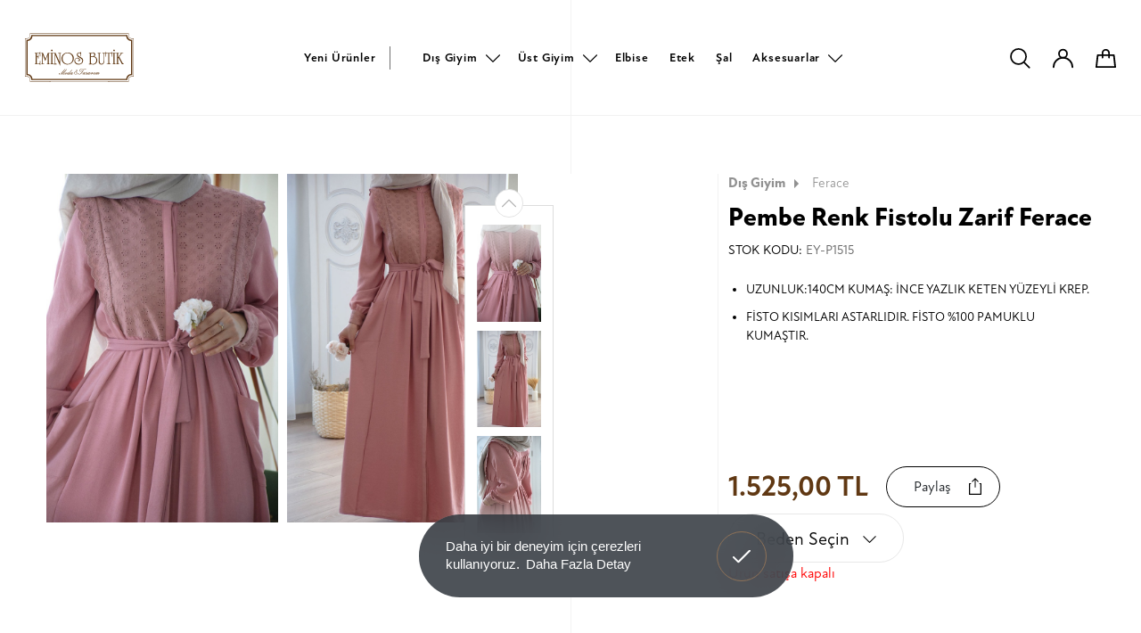

--- FILE ---
content_type: text/html; charset=utf-8
request_url: https://www.eminosbutik.com/urun/pembe-renk-fistolu-zarif-ferace
body_size: 87242
content:
	<!DOCTYPE html>
	<html lang="tr" dir="ltr">
		<head>
			<meta charset="utf-8">
			<meta http-equiv="X-UA-Compatible" content="IE=edge">
			<meta name="viewport" content="width=device-width, initial-scale=1, shrink-to-fit=no, maximum-scale=1">
			<!--[if lt IE 9]>
				<script src="eminosbutik3/assets/js/html5shiv.min.js?v=1613165246"></script>
				<script src="eminosbutik3/assets/js/respond.min.js?v=1613165247"></script>
			<![endif]-->
			<meta name="content-language" content="tr" />
			<title>Pembe Renk Fistolu Zarif Ferace - Eminos Butik</title>	<meta property="og:locale" content="tr-TR" />
	<meta property="og:site_name" content="Eminos Butik" />
	<meta property="og:type" content="product" />
	<meta property="og:title" content="Pembe Renk Fistolu Zarif Ferace" />
			<meta property="og:description" content="
	UZUNLUK:140CM KUMAŞ: İNCE YAZLIK KETEN YÜZEYLİ KREP.
	FİSTO KISIMLARI ASTARLIDIR. FİSTO %100 PAMUKLU KUMAŞTIR.
	KUŞAK MEVCUTTUR. İSTER KUŞAKLI İSTER KUŞAKSIZ KULLANILABİLİR.
	GİZLİ DÜĞMELİDİR. SIRT KISMI ROBADAN MODELDİR. MANKENDEKİ S-M BEDEN.
	MANKEN BOY:165CM KİLO:53KG, GÖĞÜS ÇEVRESİ:90CM.
..." />
		<meta name="twitter:description" content="
	UZUNLUK:140CM KUMAŞ: İNCE YAZLIK KETEN YÜZEYLİ KREP.
	FİSTO KISIMLARI ASTARLIDIR. FİSTO %100 PAMUKLU KUMAŞTIR.
	KUŞAK MEVCUTTUR. İSTER KUŞAKLI İSTER KUŞAKSIZ KULLANILABİLİR.
	GİZLİ DÜĞMELİDİR. SIRT KISMI ROBADAN MODELDİR. MANKENDEKİ S-M BEDEN.
	MANKEN BOY:165CM KİLO:53KG, GÖĞÜS ÇEVRESİ:90CM.
..." />
				<meta property="og:image:height" content="1280" />
		<meta property="og:image:width" content="850" />
		<meta property="og:image" content="https://www.eminosbutik.com/eminosbutik3/dosyalar/urun/1423_5.jpg" />
		<meta property="twitter:image" content="https://www.eminosbutik.com/eminosbutik3/dosyalar/urun/1423_5.jpg" />
			<meta property="og:url" content="https://www.eminosbutik.com/urun/pembe-renk-fistolu-zarif-ferace" />
	<meta property="og:site_name" content="Eminos Butik" />
	<meta name="twitter:card" content="summary" />
	<meta name="twitter:title" content="Pembe Renk Fistolu Zarif Ferace" />
	<link rel="canonical" href="https://www.eminosbutik.com/urun/pembe-renk-fistolu-zarif-ferace" />
				<meta name="robots" content="yes" />
				<meta name="robots" content="all, index, follow" />
							<meta name="url" content="https://www.eminosbutik.com/">
			<meta name="identifier-URL" content="https://www.eminosbutik.com/">
			<base href="https://www.eminosbutik.com/">
			
			<link rel="shortcut icon" href="eminosbutik3/favicon.ico?v=1613302749">
<meta name="apple-mobile-web-app-title" content="Tesettür Giyim | Eminos Butik | Tesettür | Moda & Tasarım">
<meta name="application-name" content="Tesettür Giyim | Eminos Butik | Tesettür | Moda & Tasarım">
<link rel="apple-touch-icon" sizes="180x180" href="eminosbutik3/assets/img/icons/apple-touch-icon.png?v=1613302731">
<link rel="icon" type="image/png" sizes="32x32" href="eminosbutik3/assets/img/icons/favicon-32x32.png?v=1613302731">
<link rel="icon" type="image/png" sizes="16x16" href="eminosbutik3/assets/img/icons/favicon-16x16.png?v=1613302731">
<link rel="manifest" href="eminosbutik3/assets/img/icons/site.webmanifest?v=1670703453">
<link rel="mask-icon" href="eminosbutik3/assets/img/icons/safari-pinned-tab.svg?v=1613302731" color="#603813">
<meta name="msapplication-TileColor" content="#ffffff">
<meta name="msapplication-config" content="eminosbutik3/assets/img/icons/browserconfig.xml?v=1613302731">
<meta name="theme-color" content="#ffffff" />
<meta name="msapplication-navbutton-color" content="#603813" />
<meta name="apple-mobile-web-app-status-bar-style" content="#603813" />			<link rel="stylesheet" href="https://use.typekit.net/adm5lwu.css">
			<link href="eminosbutik3/assets/libs/font-awesome/css/all.min.css?v=1613165542" rel="stylesheet" type="text/css">
			<link href="eminosbutik3/assets/libs/mdi/css/materialdesignicons.min.css?v=1613165548" rel="stylesheet" type="text/css">
			<link href="eminosbutik3/assets/libs/swiper/css/swiper.min.css?v=1613165554" rel="stylesheet" type="text/css">
			<link href="eminosbutik3/assets/libs/select2/css/select2.min.css?v=1613165553" rel="stylesheet" type="text/css">
			<link href="eminosbutik3/assets/libs/fancybox/css/jquery.fancybox.min.css?v=1613165540" rel="stylesheet" type="text/css">
						<link href="eminosbutik3/assets/css/nice-select.css?v=1613479527" rel="stylesheet" type="text/css">
			<link href="eminosbutik3/assets/libs/flatpickr/flatpickr.min.css?v=1613165516" rel="stylesheet" type="text/css">
			<link href="eminosbutik3/assets/libs/confirm/jquery-confirm.min.css?v=1613165517" rel="stylesheet" type="text/css">
			<link href="eminosbutik3/assets/css/bootstrap.min.css?v=1613165241" rel="stylesheet" type="text/css">
			<link href="eminosbutik3/assets/css/global.css?v=1702940451" rel="stylesheet" type="text/css">
			<script src="eminosbutik3/assets/js/jquery.min.js?v=1613165247"></script>
			<!-- Global site tag (gtag.js) - Google Analytics -->
<script async src="https://www.googletagmanager.com/gtag/js?id=UA-126809796-6"></script>
<script>
  window.dataLayer = window.dataLayer || [];
  function gtag(){dataLayer.push(arguments);}
  gtag('js', new Date());

  gtag('config', 'UA-126809796-6');
</script>
<meta name="yandex-verification" content="1e6ae46229729c74" />
<!-- Meta Pixel Code -->
<script>
!function(f,b,e,v,n,t,s)
{if(f.fbq)return;n=f.fbq=function(){n.callMethod?
n.callMethod.apply(n,arguments):n.queue.push(arguments)};
if(!f._fbq)f._fbq=n;n.push=n;n.loaded=!0;n.version='2.0';
n.queue=[];t=b.createElement(e);t.async=!0;
t.src=v;s=b.getElementsByTagName(e)[0];
s.parentNode.insertBefore(t,s)}(window, document,'script',
'https://connect.facebook.net/en_US/fbevents.js');
fbq('init', '2238042679853608');
fbq('track', 'PageView');
</script>
<noscript><img height="1" width="1" style="display:none"
src="https://www.facebook.com/tr?id=2238042679853608&ev=PageView&noscript=1"
/></noscript>
<!-- End Meta Pixel Code -->		</head>
		<body>
			<div class="search-overlay"></div>

			<div class="search-main">
								<form name="ust_ara" id="f_ust_ara" action="index.php" method="post" onsubmit="ust_ajax_ara(); return false;" class="form-inline nav_search">
					<div class="search">
						<div class="search-flex">
							<input type="hidden" name="islem" value="ajax">
							<input type="hidden" name="islem2" value="ust_urun_ara">
							<input type="search" id="search-input" name="anahtar" autocomplete="off" oninput="ust_ajax_ara();" class="form-control" placeholder="Ürün veya Kod Ara.." aria-label="Ürün veya Kod Ara..">
							<span class="btn btn-exit"><svg xmlns="http://www.w3.org/2000/svg" width="50.036" height="50.036" viewBox="0 0 50.036 50.036"><g transform="translate(1.414 1.414)"><path class="a" d="M9.2,56.4,56.4,9.2" transform="translate(-9.197 -9.197)"/><path class="a" d="M9.2,9.2,25.425,25.425,56.4,56.4" transform="translate(-9.197 -9.197)"/></g></svg></span>
						</div>
					</div>
				</form>
				<div class="result-wrap">
					<div class="result" id="ust_sonuclar"></div>
				</div>
			</div>
			<div class="fixed-overlay"></div>
			<div class="fixed-basket">
				<div class="up">
					<span>Sepet</span>
					<div class="buttons">
												<div class="sepet-btn active">
							<svg xmlns="http://www.w3.org/2000/svg" width="24.754" height="22.838" viewBox="0 0 24.754 22.838">	<g transform="translate(-803.761 65.604)"><path  d="M774.62-46.086h22.754l-1.6-14.264H776.225Z" transform="translate(30.141 2.32)"/><path d="M787.666-55.438v-5.511a3.952,3.952,0,0,0-3.953-3.953h0a3.953,3.953,0,0,0-3.953,3.953v5.511" transform="translate(32.424 0.298)"/></g></svg>
							<span id="cart_qty_2"></span>
						</div>
					</div>
				</div>
				<div id="ajax_sepet">
									</div>
				<div class="login-close">
					<svg xmlns="http://www.w3.org/2000/svg" width="17.351" height="17.351" viewBox="0 0 17.351 17.351"><defs><style>.a{fill:none;stroke:#000;stroke-linecap:round;stroke-linejoin:round;stroke-miterlimit:10;stroke-width:2px;}</style></defs><g transform="translate(-7.783 -7.783)"><path d="M9.2,23.72,23.72,9.2"/><path d="M9.2,9.2,23.72,23.72"/></g></svg>
				</div>
			</div>
							<div class="login-overlay"></div>
				<div class="login-click">
					<div class="up">
						<span>Kullanıcı Girişi</span>
						<div class="buttons">
							<div class="login-btn active">
								<svg xmlns="http://www.w3.org/2000/svg" width="25.296" height="23.617" viewBox="0 0 25.296 23.617"><g transform="translate(-752.09 65.604)"><path d="M748.442-54.934a4.984,4.984,0,0,1-4.984-4.984,4.984,4.984,0,0,1,4.984-4.984,4.984,4.984,0,0,1,4.984,4.984A4.99,4.99,0,0,1,748.442-54.934Z" transform="translate(16.296 0.298)"/><path d="M738.844-46.352A11.648,11.648,0,0,1,750.492-58,11.648,11.648,0,0,1,762.14-46.352" transform="translate(14.246 3.365)"/></g></svg>
							</div>
						</div>
					</div>
					<form name="f_giris" method="post" action="index.php">
						<input type="hidden" name="islem" value="uye-giris"> 
						<input type="hidden" name="oturum" value="giris">
						<div class="form-group">
							<input type="email" name="eposta" placeholder="E-Posta" id="login-focus">
						</div>
						<div class="form-group">
							<input type="password" name="sifre" placeholder="Şifre">
						</div>
						<div class="button-two">
							<a href="uye-kayit">Kayıt Ol <svg xmlns="http://www.w3.org/2000/svg" width="40.064" height="25" viewBox="0 0 40.064 25"><defs><style>.aa,.c{fill:none;}.aa{stroke:#000;}.bb{stroke:none;}</style></defs><g transform="translate(-364.5 -577)"><g class="aa" transform="translate(379.564 577)"><circle class="bb" cx="12.5" cy="12.5" r="12.5"/><circle class="cc" cx="12.5" cy="12.5" r="12"/></g><line class="aa" x1="25.641" transform="translate(364.5 589.5)"/></g></svg></a>
							<button type="submit">Giriş Yap<svg xmlns="http://www.w3.org/2000/svg" width="40.064" height="25" viewBox="0 0 40.064 25"><defs><style>.aa,.c{fill:none;}.aa{stroke:#000;}.bb{stroke:none;}</style></defs><g transform="translate(-364.5 -577)"><g class="aa" transform="translate(379.564 577)"><circle class="bb" cx="12.5" cy="12.5" r="12.5"/><circle class="cc" cx="12.5" cy="12.5" r="12"/></g><line class="aa" x1="25.641" transform="translate(364.5 589.5)"/></g></svg></button>
						</div>
						<a href="sifremi-unuttum">Şifremi Unuttum</a>
					</form>
					<div class="login-close">
						<svg xmlns="http://www.w3.org/2000/svg" width="17.351" height="17.351" viewBox="0 0 17.351 17.351"><defs><style>.a{fill:none;stroke:#000;stroke-linecap:round;stroke-linejoin:round;stroke-miterlimit:10;stroke-width:2px;}</style></defs><g transform="translate(-7.783 -7.783)"><path d="M9.2,23.72,23.72,9.2"/><path d="M9.2,9.2,23.72,23.72"/></g></svg>
					</div>
				</div>
							<div class="menu-overlay"></div>
			<header class="header inner-header">
	<div class="header-bottom">
		<nav class="header-scope">
			<div class="logo">
				<a class="navbar-brand" href="https://www.eminosbutik.com/">
					<svg xmlns="http://www.w3.org/2000/svg" width="133.537" height="58.463" viewBox="0 0 133.537 58.463"><g transform="translate(-187.7 -167.7)"><path  d="M318.73,173.727a3.522,3.522,0,0,1-3.519-3.519V167.7H193.727v2.508a3.522,3.522,0,0,1-3.519,3.519H187.7v46.4h2.508a3.522,3.522,0,0,1,3.519,3.519v2.508h25.51v-.391H194.1v-2.13a3.907,3.907,0,0,0-3.9-3.9h-2.13V174.118h2.13a3.907,3.907,0,0,0,3.9-3.9v-2.13h25.133v-.013H289.7v.013h25.133v2.13a3.907,3.907,0,0,0,3.9,3.9h2.13v45.627h-2.13a3.907,3.907,0,0,0-3.9,3.9v2.13H289.7v.391h25.51v-2.508a3.522,3.522,0,0,1,3.519-3.519h2.508V173.727Z"/><path   d="M329.89,186.727a5.265,5.265,0,0,1-5.258-5.258V180.7h-118v.769a5.265,5.265,0,0,1-5.258,5.258H200.6v42.917h.769a5.265,5.265,0,0,1,5.258,5.258v.769h118V234.9a5.265,5.265,0,0,1,5.258-5.258h.769V186.727Zm-.769,41.407a6.806,6.806,0,0,0-5.987,5.987H208.124a6.806,6.806,0,0,0-5.987-5.987V188.21a6.806,6.806,0,0,0,5.987-5.987H323.135a6.806,6.806,0,0,0,5.987,5.987Z" transform="translate(-11.161 -11.247)"/><rect   width="73.348" height="0.378" transform="translate(217.794 225.786)"/><g transform="translate(199.66 187.318)"><path   d="M282.8,335.184h-6.4v.593h.391q.607,0,.728.364a4.071,4.071,0,0,1,.067,1.065v11.447H276.4v.593h6.364v.984h.58v-5.11h-.58v1.416a2.418,2.418,0,0,1-.418,1.7,2.544,2.544,0,0,1-1.712.4h-1.726v-8.683h.054c.823,0,1.133.148,1.254.283s.27.458.27,1.294v.742h.566V337.22h-.566v2.157h-1.591v-3.6h1.766a2.409,2.409,0,0,1,1.739.445,2.866,2.866,0,0,1,.391,1.793v1.537h.58V334.2h-.58v.984Z" transform="translate(-276.4 -331.368)"/><path   d="M340.526,349.045l-3.182-7.645H335.2v.593h.31c.431,0,.7.121.809.351a3.417,3.417,0,0,1,.094,1.079V354.87H335.2v.593h3.533v-.593h-.256c-.688,0-.971-.135-1.079-.243s-.243-.418-.243-1.618V344.07l3.128,7.456,3.047-7.82v11.151h-1.214v.593h3.694v-.593h-.256a.88.88,0,0,1-.728-.229c-.067-.094-.189-.4-.189-1.483V341.993h1.186V341.4h-2.333Z" transform="translate(-327.272 -337.598)"/><path   d="M426.357,315.1a.851.851,0,0,0,.957-.944.957.957,0,0,0-1.915,0A.851.851,0,0,0,426.357,315.1Z" transform="translate(-405.31 -313.2)"/><path   d="M418.4,342.007h.283c.5,0,.8.175.9.526a5.5,5.5,0,0,1,.081,1.348V354.87H418.44v.593h3.816v-.593h-.337a.872.872,0,0,1-.728-.243A3.544,3.544,0,0,1,421,353v-11h1.254V341.4H418.4Z" transform="translate(-399.254 -337.598)"/><path   d="M455.455,342.12h.3c.715,0,.957.148,1.052.27.067.081.175.337.175,1.16v9.115l-4.935-11.07-.04-.081h-2.1v.62h.31c.431,0,.7.121.809.351a3.418,3.418,0,0,1,.094,1.079v11.42H449.9v.593h3.533v-.593H453.1c-.593,0-.957-.148-1.106-.445a4.456,4.456,0,0,1-.121-1.416V344.4l5.865,13.038V342.12h1.254v-.62h-3.546v.62Z" transform="translate(-426.507 -337.684)"/><path   d="M532.608,340.689a7.561,7.561,0,0,0-4.4-1.389,8.035,8.035,0,0,0-4.22,1.173,7.053,7.053,0,0,0-2.9,3.263,7.743,7.743,0,0,0-.593,3.061,6.894,6.894,0,0,0,2.117,5.137,7.057,7.057,0,0,0,5.137,2.036,7.96,7.96,0,0,0,5.393-1.942,6.917,6.917,0,0,0,2.508-5.447A6.829,6.829,0,0,0,532.608,340.689Zm1.739,6.054a6.455,6.455,0,0,1-1.9,4.746,5.957,5.957,0,0,1-4.369,1.753,5.872,5.872,0,0,1-4.584-1.942,6.87,6.87,0,0,1-1.685-4.76,6.476,6.476,0,0,1,1.82-4.746,5.823,5.823,0,0,1,4.288-1.78,6.13,6.13,0,0,1,4.638,2.049A6.652,6.652,0,0,1,534.347,346.743Z" transform="translate(-487.588 -335.781)"/><path   d="M644.9,339.787l-.175-.094c-1.82-.957-2.737-1.888-2.737-2.751a1.5,1.5,0,0,1,.566-1.227,2.045,2.045,0,0,1,1.335-.445,1.571,1.571,0,0,1,1.443.62,3.151,3.151,0,0,1,.351,1.672v1.753h.58V333.8h-.58v1.011a7.221,7.221,0,0,0-.769-.216,3.523,3.523,0,0,0-.8-.081,3.214,3.214,0,0,0-2.157.728,2.556,2.556,0,0,0-.93,2.063,3.024,3.024,0,0,0,1.281,2.306,16.409,16.409,0,0,0,2.265,1.416,9.045,9.045,0,0,1,2.427,1.712,2.873,2.873,0,0,1,.607,1.928,3.356,3.356,0,0,1-1.24,2.724,4.534,4.534,0,0,1-2.926.944,5.037,5.037,0,0,1-3.088-1,3.384,3.384,0,0,1-1.429-2.778,2.73,2.73,0,0,1,2.872-2.885,2.225,2.225,0,0,1,1.348.418,1.358,1.358,0,0,1,.634,1.16c0,.688-.3,1.011-.917,1.011h-.3l-.121.472.108.04a2.175,2.175,0,0,0,.8.175A1.383,1.383,0,0,0,644.9,343.4a2.1,2.1,0,0,0-1.011-1.834,3.953,3.953,0,0,0-4.787.58A3.859,3.859,0,0,0,638,344.91a3.8,3.8,0,0,0,1.618,3.222,5.707,5.707,0,0,0,3.506,1.079,5.942,5.942,0,0,0,3.843-1.267,4.376,4.376,0,0,0,1.753-3.587A3.862,3.862,0,0,0,648,342,10.293,10.293,0,0,0,644.9,339.787Z" transform="translate(-589.245 -331.022)"/><path   d="M776.051,343.946a2.382,2.382,0,0,0,1.591-2.292,2.175,2.175,0,0,0-.957-1.874,3.509,3.509,0,0,0-2.063-.58,3.307,3.307,0,0,0-2.4.917v-.593h-2.508v.62h.3c.431,0,.688.121.8.351a3.792,3.792,0,0,1,.081,1.079v11.42H769.7v.593h2.333v-.256a7.411,7.411,0,0,0,2.643.566,5.538,5.538,0,0,0,3.816-1.389,5.141,5.141,0,0,0,.27-7.16A4.292,4.292,0,0,0,776.051,343.946Zm-3.708,8.211a3.249,3.249,0,0,1-.135-.9c-.027-.971-.04-1.564-.04-1.739v-5.1h1.483c3.465,0,5.151,1.375,5.151,4.22a4.7,4.7,0,0,1-1.119,3.236,4.029,4.029,0,0,1-3.128,1.294,3.445,3.445,0,0,1-1.5-.283A1.184,1.184,0,0,1,772.343,352.157Zm3.209-8.737a4.563,4.563,0,0,1-1.915.3h-1.483V341.56a2.172,2.172,0,0,1,.8-1.214,2.272,2.272,0,0,1,1.4-.458,2.052,2.052,0,0,1,1.47.539,1.983,1.983,0,0,1,.553,1.47A1.522,1.522,0,0,1,775.552,343.42Z" transform="translate(-703.188 -335.694)"/><path   d="M855.584,341.947H856c.485,0,.8.094.9.3a2.911,2.911,0,0,1,.108,1.119v7.7a7.038,7.038,0,0,1-.351,2.629,2.006,2.006,0,0,1-2.063,1.133,1.921,1.921,0,0,1-1.915-1.038,5.824,5.824,0,0,1-.378-2.4V341.92h1.214v-.62H849.8v.62h.31c.431,0,.7.121.809.351a3.419,3.419,0,0,1,.094,1.079v8.171c0,2.751,1.146,4.153,3.384,4.153a3.05,3.05,0,0,0,3.061-1.807,8.465,8.465,0,0,0,.324-2.953V341.92h1.187v-.62H855.6v.647Z" transform="translate(-772.487 -337.511)"/><path   d="M928.264,335.184h-7.025V334.2H920.7v5.784h.539v-2.009a2.7,2.7,0,0,1,.4-1.766,2.52,2.52,0,0,1,1.739-.418h.7v12.876h-1.793v.58h5.056v-.58h-.634a1.272,1.272,0,0,1-1.038-.256c-.094-.094-.243-.418-.243-1.631V335.791h.7a2.551,2.551,0,0,1,1.726.418,2.7,2.7,0,0,1,.4,1.766v2.009h.58V334.2h-.58Z" transform="translate(-833.828 -331.369)"/><path   d="M984.813,342.007h.283c.5,0,.8.175.9.526a5.507,5.507,0,0,1,.081,1.348V354.87h-1.227v.593h3.8v-.593h-.337a.873.873,0,0,1-.728-.243A3.545,3.545,0,0,1,987.4,353v-11h1.254V341.4H984.8v.607Z" transform="translate(-889.285 -337.598)"/><path   d="M992.957,315.1a.851.851,0,0,0,.957-.944.957.957,0,0,0-1.915,0A.846.846,0,0,0,992.957,315.1Z" transform="translate(-895.514 -313.2)"/><path   d="M1026.425,354.956c-.566,0-1.038-.364-1.429-1.133L1021,346.5l3.371-4.409h1.5V341.5h-3.721v.593h1.16l-3.789,5.191v-5.191h1.2V341.5h-3.708v.593h.3c.432,0,.7.108.8.337a3.7,3.7,0,0,1,.081,1.079v11.434H1017v.593h4.058v-.593h-.324c-.593,0-.957-.148-1.106-.445a4.384,4.384,0,0,1-.121-1.416v-4.638l.593-.809,4.247,7.847.041.067h2.359v-.593Z" transform="translate(-917.144 -337.684)"/></g><g transform="translate(229.228 210.725)"><path   d="M513.538,492.472c-.013,0-.04,0-.27.189l-.391.324a4.278,4.278,0,0,1-.823.526,1.582,1.582,0,0,1-.566.189c-.081-.013-.094-.054-.094-.081,0-.054.054-.2.337-.526a9.537,9.537,0,0,1,.944-.984l.175-.162c.189-.162.216-.229.216-.256a.191.191,0,0,0-.027-.081.37.37,0,0,0-.283-.054l-.216.013-.2.148-.108.108a.357.357,0,0,0-.4-.283,1.873,1.873,0,0,0-.876.256,3.816,3.816,0,0,0-.768.512,1.949,1.949,0,0,0-.283.3c-.027.027-.054.04-.094.081l-.391.31a4.283,4.283,0,0,1-.823.526,1.582,1.582,0,0,1-.566.189c-.081-.013-.094-.054-.094-.081a.994.994,0,0,1,.27-.458l3.789-4.5.067-.081.013-.081c0-.054-.04-.094-.108-.108a.67.67,0,0,0-.243-.027.306.306,0,0,0-.243.121l-2.71,3.344a.374.374,0,0,0-.4-.283,1.962,1.962,0,0,0-.876.256,3.379,3.379,0,0,0-.755.512,1.442,1.442,0,0,0-.243.256c-.04.027-.081.054-.148.094a.8.8,0,0,1-.378.148.306.306,0,0,1-.31-.175,1.088,1.088,0,0,0,.31-.647.435.435,0,0,0-.162-.351.533.533,0,0,0-.364-.108,2.413,2.413,0,0,0-1.375.553,3.96,3.96,0,0,0-.593.512,1.313,1.313,0,0,1-.121.094c-.175.148-.31.256-.391.31a3.175,3.175,0,0,1-1.5.769c-.175,0-.2-.081-.2-.148a5.233,5.233,0,0,1,1.106-1.753l3.249-4.139a.766.766,0,0,0,.189-.364c0-.013-.013-.027-.027-.04a.1.1,0,0,0-.067-.027c-.094,0-.216.081-.378.256l-5.946,5.811-.121.094a.171.171,0,0,1-.081.013h-.027v-.013a.359.359,0,0,1,.094-.189l4.261-5.649a1.3,1.3,0,0,1,.094-.121.507.507,0,0,0,.094-.243l-.013-.04-.013-.014c-.013-.013-.027-.013-.067-.013q-.121,0-.364.243l-5.852,5.811a1.581,1.581,0,0,1-.971.553c-.31,0-.458-.135-.458-.4,0-.2.081-.2.108-.2a.555.555,0,0,1,.189.081.756.756,0,0,0,.3.081.367.367,0,0,0,.4-.418c0-.3-.162-.445-.472-.445a.706.706,0,0,0-.553.243.851.851,0,0,0-.229.58.652.652,0,0,0,.742.742,1.733,1.733,0,0,0,.849-.458c.283-.229.769-.634,1.456-1.281l2.737-2.724-2.306,2.818a2.509,2.509,0,0,0-.715,1.308.379.379,0,0,0,.081.27.33.33,0,0,0,.243.081c.256,0,.742-.364,1.51-1.133l3.1-3.061-1.6,1.888c-.728.863-1.092,1.429-1.092,1.739,0,.378.216.566.634.566a3.345,3.345,0,0,0,1.766-.849,1.026,1.026,0,0,0-.04.283.507.507,0,0,0,.148.378.539.539,0,0,0,.391.148,3.333,3.333,0,0,0,1.888-1.16.64.64,0,0,0,.485.229,1.03,1.03,0,0,0,.283-.067,1.136,1.136,0,0,0-.094.472c0,.378.148.566.418.566a1.412,1.412,0,0,0,.876-.485v.027c0,.31.162.458.485.458a3.232,3.232,0,0,0,1.712-.863,1.226,1.226,0,0,0-.04.31c0,.378.148.566.418.566a1.412,1.412,0,0,0,.876-.485v.04a.428.428,0,0,0,.135.337.482.482,0,0,0,.351.121,1.807,1.807,0,0,0,.755-.229,5.093,5.093,0,0,0,.957-.634l.027-.013c.458-.364.512-.472.512-.526C513.619,492.486,513.579,492.472,513.538,492.472Zm-1.5-.593a.349.349,0,0,1-.121.229l-1.038,1.106h0c-.3.31-.526.472-.7.472a.081.081,0,0,1-.081-.04.114.114,0,0,1-.027-.081,1.37,1.37,0,0,1,.391-.7,4.922,4.922,0,0,1,.593-.593,1.653,1.653,0,0,1,.9-.472C512.028,491.811,512.042,491.852,512.042,491.879Zm-3.465,0c0,.054-.054.175-.31.431l-.849.89h0c-.3.31-.539.472-.7.472a.082.082,0,0,1-.081-.04.114.114,0,0,1-.027-.081,1.346,1.346,0,0,1,.391-.688,4.922,4.922,0,0,1,.593-.593,1.652,1.652,0,0,1,.9-.472C508.576,491.811,508.576,491.852,508.576,491.879Zm-2.872.067a.844.844,0,0,1-.2.431,4.481,4.481,0,0,1-.566.58,2.5,2.5,0,0,1-1.267.728.253.253,0,0,1-.108-.027.1.1,0,0,1-.04-.094c0-.229.351-.634,1.052-1.227a1.765,1.765,0,0,1,.971-.539C505.651,491.784,505.7,491.838,505.7,491.946Z" transform="translate(-495.7 -487.146)"/><path   d="M639.391,496.875a1.2,1.2,0,0,0-.661-.175,1.355,1.355,0,0,0-1.052.445,1.7,1.7,0,0,0-.391,1.2v.148l.027.229c-1.267.283-1.915.9-1.915,1.834a1.532,1.532,0,0,0,.553,1.227,1.936,1.936,0,0,0,1.281.432,2.411,2.411,0,0,0,1.416-.432l.189.229.013.027a.186.186,0,0,0,.148.081l.054-.027.013-.068h0a.354.354,0,0,0-.094-.189l-.162-.2a1.339,1.339,0,0,0,.526-.984.77.77,0,0,0-.121-.431.419.419,0,0,0-.377-.216c-.243,0-.364.108-.364.337a.278.278,0,0,0,.31.31.316.316,0,0,0,.229-.094l.014-.013q.04.02.04.162a1.15,1.15,0,0,1-.391.728,5.442,5.442,0,0,1-1.065-2.548,8.917,8.917,0,0,0,1.254-.445c.539-.283.809-.607.809-.984A.635.635,0,0,0,639.391,496.875Zm-.162.526c0,.566-.553.984-1.645,1.267l-.013-.094v-.081a1.647,1.647,0,0,1,.256-.876c.27-.458.566-.688.9-.688a.457.457,0,0,1,.351.135A.382.382,0,0,1,639.229,497.4Zm-.728,4.18a2.382,2.382,0,0,1-.553.283,1.894,1.894,0,0,1-.634.094,1.587,1.587,0,0,1-1.011-.31,1.137,1.137,0,0,1-.418-.944,1.792,1.792,0,0,1,1.456-1.739A6.614,6.614,0,0,0,638.5,501.581Z" transform="translate(-616.564 -495.365)"/><path   d="M677.658,493.664c.175-.283.391-.62.661-.984l.351-.485-.027-.054v-.013a.1.1,0,0,0-.067-.027c-.256,0-.917.755-2.009,2.306a18.37,18.37,0,0,1-1.726,2.184,3.541,3.541,0,0,1-2.292,1.362,1.357,1.357,0,0,1-.728-.189.521.521,0,0,1-.283-.418l.013-.054.014-.013.108.013.108.013c.283,0,.432-.135.432-.391a.416.416,0,0,0-.432-.431.513.513,0,0,0-.418.189.68.68,0,0,0-.162.458.95.95,0,0,0,.472.849,1.836,1.836,0,0,0,.984.243,3.793,3.793,0,0,0,2.427-1.025,14.292,14.292,0,0,0,2.319-3.1Z" transform="translate(-647.537 -491.385)"/><path   d="M685.2,490.171a2.535,2.535,0,0,0,2.036-1.187,1.865,1.865,0,0,0,.445-.957h0c-.013-.094-.067-.121-.108-.121s-.094.04-.229.31c-.067.121-.121.243-.189.378a2.391,2.391,0,0,1-1.915,1.308.979.979,0,0,1-.62-.2.661.661,0,0,1-.27-.566c0-.4.351-.89,1.052-1.429a3.367,3.367,0,0,1,2.157-.634,12.407,12.407,0,0,1,2.629.431l.31.081a2.694,2.694,0,0,0,.351.067c.148.013.3.027.445.027a1.911,1.911,0,0,0,.769-.135c.229-.094.337-.189.337-.283,0-.04-.027-.094-.121-.094h0l-.094.013a4.151,4.151,0,0,1-.7.094,11.253,11.253,0,0,1-1.456-.175l-.458-.067a.58.58,0,0,0-.067-.013,16.374,16.374,0,0,0-2.1-.216,5.074,5.074,0,0,0-2.2.458A1.885,1.885,0,0,0,684,489a1.159,1.159,0,0,0,.324.863A1.264,1.264,0,0,0,685.2,490.171Z" transform="translate(-658.611 -486.8)"/><path   d="M733.682,516.87h-.013v.027h0l-.013-.013c-.013.013-.108.094-.634.485a2.765,2.765,0,0,1-1.389.7.157.157,0,0,1-.094-.027.07.07,0,0,1-.027-.054c0-.04.067-.162.539-.607l.27-.256.013-.013c.391-.391.58-.661.58-.849a.345.345,0,0,0-.108-.256.356.356,0,0,0-.256-.094.954.954,0,0,0-.4.121c-.337.189-.58.337-.755.445l.013-.162a.51.51,0,0,0-.067-.3.262.262,0,0,0-.216-.108,3.37,3.37,0,0,0-1.173.566l.013-.081v-.081a.513.513,0,0,0-.081-.3.3.3,0,0,0-.243-.108,2.029,2.029,0,0,0-1.16.674l-.094.081a1.388,1.388,0,0,0-.31.324c-.04.027-.081.067-.148.121l-.364.3a2.674,2.674,0,0,1-1.335.7.2.2,0,0,1-.094-.027.1.1,0,0,1-.027-.067c0-.054.027-.148.189-.351a7.991,7.991,0,0,1,.607-.647c.027-.027.3-.27.566-.512.5-.445.5-.458.5-.472,0-.081-.148-.121-.472-.121a3.447,3.447,0,0,0-1.321.782l-.243.189a.779.779,0,0,0-.162.135l-.2.175a1.013,1.013,0,0,1-.553.3q-.2,0-.2-.243a1.328,1.328,0,0,1,.337-.768,2.365,2.365,0,0,1,.2-.243l.027-.04v-.014c-.013-.081-.121-.121-.337-.121h0l-.067.013a.1.1,0,0,0-.054.027l-.647.566a1.519,1.519,0,0,0,.067-.175.915.915,0,0,0,.04-.256.284.284,0,0,0-.3-.324,1.049,1.049,0,0,0-.5.189,4.536,4.536,0,0,0-.674.472l-.337.3-.067.068c-.04.027-.081.067-.148.108l-.391.324a4.275,4.275,0,0,1-.822.526,1.58,1.58,0,0,1-.566.189c-.081-.013-.094-.054-.094-.081,0-.054.054-.2.337-.539a9.534,9.534,0,0,1,.944-.984l.175-.162c.189-.162.216-.229.216-.256a.191.191,0,0,0-.027-.081.37.37,0,0,0-.283-.054l-.216.013-.2.148-.108.108a.357.357,0,0,0-.4-.283,1.874,1.874,0,0,0-.876.256,3.818,3.818,0,0,0-.768.512,2.873,2.873,0,0,0-.283.3l-.364.3a4.444,4.444,0,0,1-.917.566,1.429,1.429,0,0,0,.351-1.025,1.16,1.16,0,0,0-.013-.216,1.349,1.349,0,0,0-.162-.512.577.577,0,0,0,.364-.485c0-.162-.094-.2-.189-.2a.371.371,0,0,0-.324.229.834.834,0,0,0-.121.364c-.4.243-.715.472-.957.647a1.572,1.572,0,0,0-.3.27,2.163,2.163,0,0,0-.175.135l-.391.324a4.276,4.276,0,0,1-.822.526,1.582,1.582,0,0,1-.566.189c-.081-.013-.094-.054-.094-.081,0-.054.054-.2.337-.539a9.541,9.541,0,0,1,.944-.984l.175-.162c.189-.162.216-.229.216-.256a.191.191,0,0,0-.027-.081.37.37,0,0,0-.283-.054l-.216.013-.2.148-.108.108a.357.357,0,0,0-.4-.283,1.873,1.873,0,0,0-.876.256,3.811,3.811,0,0,0-.768.512,1.551,1.551,0,0,0-.593,1.133c0,.378.148.566.418.566a1.412,1.412,0,0,0,.876-.485v.04a.428.428,0,0,0,.135.337.482.482,0,0,0,.351.121,1.8,1.8,0,0,0,.755-.229,5.559,5.559,0,0,0,.957-.634l.027-.013a2.733,2.733,0,0,0,.472-.431l.4-.3c.324-.243.539-.391.647-.458a3.36,3.36,0,0,1-.081.769c-.162.715-.458,1.079-.876,1.079-.175,0-.3-.041-.337-.121h.04c.27,0,.324-.148.324-.283a.246.246,0,0,0-.283-.27.354.354,0,0,0-.391.4.417.417,0,0,0,.229.378.945.945,0,0,0,.445.108,2.638,2.638,0,0,0,.89-.189,5.206,5.206,0,0,0,.984-.539c.067-.054.135-.094.189-.135a1.226,1.226,0,0,0-.04.31c0,.378.148.566.418.566a1.412,1.412,0,0,0,.876-.485v.04a.428.428,0,0,0,.135.337.482.482,0,0,0,.351.121,1.806,1.806,0,0,0,.755-.229,5.559,5.559,0,0,0,.957-.634l.027-.013c.216-.175.337-.283.418-.364a.788.788,0,0,0,.189-.148l.216-.189a3.109,3.109,0,0,1,.485-.337.619.619,0,0,1,.3-.094s.027,0,.027.054a.737.737,0,0,1-.175.378,7.425,7.425,0,0,1-.674.849l-.256.283c-.243.256-.27.324-.27.364.013.081.108.081.162.081h.04l.189-.013.229-.027v-.013a11.058,11.058,0,0,1,1.375-1.524l-.054.162a.848.848,0,0,0-.027.216.6.6,0,0,0,.135.418.508.508,0,0,0,.378.148,1.641,1.641,0,0,0,.9-.472,1.692,1.692,0,0,0,.216-.2c.04-.027.108-.067.175-.121s.135-.094.2-.135q-.728.728-.728,1.133c0,.27.162.418.472.418a1.566,1.566,0,0,0,.715-.216,5.2,5.2,0,0,0,.9-.593l.094-.081a2.629,2.629,0,0,0,.378-.351,1.125,1.125,0,0,0,.175-.148l.216-.189a4.577,4.577,0,0,1,.553-.432.608.608,0,0,1,.31-.121h.013l.013.054c0,.081-.162.31-.9,1l-.108.094c-.108.094-.189.189-.243.243l-.189.175c-.364.337-.4.418-.4.458,0,.013.013.027.013.04a.421.421,0,0,0,.27.04l.216-.013.108-.013h0a15.487,15.487,0,0,1,1.645-1.5,2.667,2.667,0,0,1,.971-.58c.067.013.081.054.081.081s-.162.256-1.214,1.254l-.243.229c-.351.337-.4.418-.4.458a.1.1,0,0,0,.027.054.3.3,0,0,0,.189.04h.081l.216-.013.121-.013h0c1.375-1.375,2.252-2.076,2.616-2.076.04,0,.094.027.094.054s-.054.081-.418.391l-.27.229a1.46,1.46,0,0,0-.647,1.011c0,.283.162.431.472.431a1.982,1.982,0,0,0,.715-.229,5.309,5.309,0,0,0,.957-.62l.027-.027c.512-.418.512-.472.512-.512C733.749,516.9,733.709,516.883,733.682,516.87Zm-12.62-.593a.349.349,0,0,1-.121.229l-1.038,1.106c-.3.31-.526.472-.7.472a.082.082,0,0,1-.081-.04.114.114,0,0,1-.027-.081,1.37,1.37,0,0,1,.391-.7,4.929,4.929,0,0,1,.593-.593,1.653,1.653,0,0,1,.9-.472C721.048,516.209,721.062,516.25,721.062,516.277Zm-6.148,0a.349.349,0,0,1-.121.229l-1.038,1.106c-.3.31-.526.472-.7.472a.082.082,0,0,1-.081-.04.114.114,0,0,1-.027-.081,1.37,1.37,0,0,1,.391-.7,4.92,4.92,0,0,1,.593-.593,1.652,1.652,0,0,1,.9-.472C714.9,516.209,714.913,516.25,714.913,516.277Z" transform="translate(-683.268 -511.544)"/></g></g></svg>				</a>
			</div>
			<div class="menu">
				<ul>
					<li class="newstock"><a href="index.php?islem=urunler&siralama=id_t">Yeni Ürünler</a></li>
					<li class="dropdown"><a href="urunler/dis-giyim">Dış Giyim</a><ul><li><a href="urunler/ceket">Ceket</a></li><li><a href="urunler/ferace">Ferace</a></li><li><a href="urunler/kaban">Kaban</a></li></ul></li><li class="dropdown"><a href="urunler/ust-giyim">Üst Giyim</a><ul><li><a href="urunler/tunik">Tunik</a></li><li class="dropdown"><a href="javascript:;">Triko</a><ul><li><a href="urunler/hirka">Hırka</a></li><li><a href="urunler/kazak">Kazak</a></li></ul></li><li><a href="urunler/gomlek">Gömlek</a></li></ul></li><li><a href="urunler/tesettur-elbise">Elbise</a></li><li><a href="urunler/uzun-etek">Etek</a></li><li><a href="urunler/sal">Şal</a></li><li class="dropdown"><a href="urunler/aksesuarlar">Aksesuarlar</a><ul><li><a href="urunler/canta">Çanta</a></li><li><a href="urunler/kolye">Kolye</a></li></ul></li>				</ul>
			</div>
			<div class="buttons">
				<div class="search-btn">
					<svg xmlns="http://www.w3.org/2000/svg" width="25.943" height="26.268" viewBox="0 0 25.943 26.268"> <g transform="translate(-705.779 66.573)"><path  d="M716.538-46.055a9.759,9.759,0,0,1-9.759-9.759,9.759,9.759,0,0,1,9.759-9.759,9.759,9.759,0,0,1,9.759,9.759A9.772,9.772,0,0,1,716.538-46.055Z" transform="translate(0)"/><line x1="6.29" y1="6.247" transform="translate(724.018 -47.966)"/></g></svg>
				</div>
				<div class="login-btn">
					<svg xmlns="http://www.w3.org/2000/svg" width="25.296" height="23.617" viewBox="0 0 25.296 23.617"><g transform="translate(-752.09 65.604)"><path d="M748.442-54.934a4.984,4.984,0,0,1-4.984-4.984,4.984,4.984,0,0,1,4.984-4.984,4.984,4.984,0,0,1,4.984,4.984A4.99,4.99,0,0,1,748.442-54.934Z" transform="translate(16.296 0.298)"/><path d="M738.844-46.352A11.648,11.648,0,0,1,750.492-58,11.648,11.648,0,0,1,762.14-46.352" transform="translate(14.246 3.365)"/></g></svg>
									</div>
				<div class="sepet-btn">
					<span id="cart_qty"></span>
					<svg xmlns="http://www.w3.org/2000/svg" width="24.754" height="22.838" viewBox="0 0 24.754 22.838">	<g transform="translate(-803.761 65.604)"><path  d="M774.62-46.086h22.754l-1.6-14.264H776.225Z" transform="translate(30.141 2.32)"/><path d="M787.666-55.438v-5.511a3.952,3.952,0,0,0-3.953-3.953h0a3.953,3.953,0,0,0-3.953,3.953v5.511" transform="translate(32.424 0.298)"/></g></svg>
				</div>
			</div>
		</nav>
	</div>
</header>
<div class="mobile-menu-overlay"></div>
<div class="mobile-menu inner-mobile-menu">
	<div class="hamburger-menu">
		<div class="bar first"></div>
		<div class="bar second"></div>
		<div class="bar third"></div>
	</div>
		<nav class="mobile-nav">
		<ul>
			<li><a href="index.php?islem=urunler&siralama=id_t">Yeni Ürünler</a></li>
			<li><a href="index.php?islem=urunler&indirimli=on">İndirimli Ürünler</a></li>
			<li><a href="https://www.eminosbutik.com/index.php?islem=urunler&siralama=hit_t">En Çok İncelenen</a></li>

			<li><a href="javascript:;" class="sub-item">Dış Giyim</a><ul><li><a href="urunler/ceket">Ceket</a></li><li><a href="urunler/ferace">Ferace</a></li><li><a href="urunler/kaban">Kaban</a></li><li><a href="urunler/dis-giyim">Tümü</a></li></ul></li><li><a href="javascript:;" class="sub-item">Üst Giyim</a><ul><li><a href="urunler/tunik">Tunik</a></li><li><a href="javascript:;" class="sub-item">Triko</a><ul><li><a href="urunler/hirka">Hırka</a></li><li><a href="urunler/kazak">Kazak</a></li><li><a href="urunler/triko">Tümü</a></li></ul><li><a href="urunler/gomlek">Gömlek</a></li><li><a href="urunler/ust-giyim">Tümü</a></li></ul></li><li><a href="urunler/tesettur-elbise">Elbise</a></li><li><a href="urunler/uzun-etek">Etek</a></li><li><a href="urunler/sal">Şal</a></li><li><a href="javascript:;" class="sub-item">Aksesuarlar</a><ul><li><a href="urunler/canta">Çanta</a></li><li><a href="urunler/kolye">Kolye</a></li><li><a href="urunler/aksesuarlar">Tümü</a></li></ul></li>		</ul>
			</nav>
</div>
<main><section class="pages product-full">
	<div class="ust">
		<div class="swiper-product">
			<div class="swiper-container gallery-top">
				<div class="swiper-wrapper">
					<div class="swiper-slide" data-fancybox="gallery" href="https://www.eminosbutik.com/eminosbutik3/dosyalar/urun/1423_1.jpg?m=1613167451">
									<img src="https://www.eminosbutik.com/eminosbutik3/dosyalar/urun/1423_1_o.jpg?m=1613167442" alt="Pembe Renk Fistolu Zarif Ferace">
								</div><div class="swiper-slide" data-fancybox="gallery" href="https://www.eminosbutik.com/eminosbutik3/dosyalar/urun/1423_2.jpg?m=1613167441">
									<img src="https://www.eminosbutik.com/eminosbutik3/dosyalar/urun/1423_2_o.jpg?m=1613167438" alt="Pembe Renk Fistolu Zarif Ferace">
								</div><div class="swiper-slide" data-fancybox="gallery" href="https://www.eminosbutik.com/eminosbutik3/dosyalar/urun/1423_3.jpg?m=1613167447">
									<img src="https://www.eminosbutik.com/eminosbutik3/dosyalar/urun/1423_3_o.jpg?m=1613167439" alt="Pembe Renk Fistolu Zarif Ferace">
								</div><div class="swiper-slide" data-fancybox="gallery" href="https://www.eminosbutik.com/eminosbutik3/dosyalar/urun/1423_4.jpg?m=1613167443">
									<img src="https://www.eminosbutik.com/eminosbutik3/dosyalar/urun/1423_4_o.jpg?m=1613167445" alt="Pembe Renk Fistolu Zarif Ferace">
								</div><div class="swiper-slide" data-fancybox="gallery" href="https://www.eminosbutik.com/eminosbutik3/dosyalar/urun/1423_5.jpg?m=1613167445">
									<img src="https://www.eminosbutik.com/eminosbutik3/dosyalar/urun/1423_5_o.jpg?m=1613167454" alt="Pembe Renk Fistolu Zarif Ferace">
								</div>				</div>
			</div>
			<div class="small-product-slider">
				<div class="swiper-button-next">
					<svg xmlns="http://www.w3.org/2000/svg" width="9.427" height="17.455" viewBox="0 0 9.427 17.455"> <path d="M126.97,8.249,118.9.2a.677.677,0,0,0-.956.958l7.593,7.572L117.941,16.3a.677.677,0,0,0,.956.958l8.074-8.051a.676.676,0,0,0,0-.958Z" transform="translate(-117.742 0)"/> </svg>
				</div>
				<div class="swiper-container gallery-thumbs">
					<div class="swiper-wrapper">
							<div class="swiper-slide" style="background-image:url(https://www.eminosbutik.com/eminosbutik3/dosyalar/urun/1423_1_k.jpg?m=1613167439)"></div>	<div class="swiper-slide" style="background-image:url(https://www.eminosbutik.com/eminosbutik3/dosyalar/urun/1423_2_k.jpg?m=1613167440)"></div>	<div class="swiper-slide" style="background-image:url(https://www.eminosbutik.com/eminosbutik3/dosyalar/urun/1423_3_k.jpg?m=1613167440)"></div>	<div class="swiper-slide" style="background-image:url(https://www.eminosbutik.com/eminosbutik3/dosyalar/urun/1423_4_k.jpg?m=1613167450)"></div>	<div class="swiper-slide" style="background-image:url(https://www.eminosbutik.com/eminosbutik3/dosyalar/urun/1423_5_k.jpg?m=1613167445)"></div>					</div>
				</div>
				<div class="swiper-button-prev">
					<svg xmlns="http://www.w3.org/2000/svg" width="9.427" height="17.455" viewBox="0 0 9.427 17.455"> <path d="M126.97,8.249,118.9.2a.677.677,0,0,0-.956.958l7.593,7.572L117.941,16.3a.677.677,0,0,0,.956.958l8.074-8.051a.676.676,0,0,0,0-.958Z" transform="translate(-117.742 0)"/> </svg>
				</div>
			</div>
		</div>
		<div class="product-full-right">
			<div class="right-header">
								<ul>
					<li class="active"><a href="urunler/dis-giyim">Dış Giyim<span class="arrow"></span></a></li><li><a href="urunler/ferace">Ferace</a></li>				</ul>
				<h2>Pembe Renk Fistolu Zarif Ferace</h2>
									<div class="in-stok">
						<span>STOK KODU:</span>
						<span>EY-P1515</span>
					</div>
									<div class="product-content">
					<ul>
	<li>UZUNLUK:140CM KUMAŞ: İNCE YAZLIK KETEN YÜZEYLİ KREP.</li>
	<li>FİSTO KISIMLARI ASTARLIDIR. FİSTO %100 PAMUKLU KUMAŞTIR.</li>
	<li>KUŞAK MEVCUTTUR. İSTER KUŞAKLI İSTER KUŞAKSIZ KULLANILABİLİR.</li>
	<li>GİZLİ DÜĞMELİDİR. SIRT KISMI ROBADAN MODELDİR. MANKENDEKİ S-M BEDEN.</li>
	<li>MANKEN BOY:165CM KİLO:53KG, GÖĞÜS ÇEVRESİ:90CM.</li>
</ul>				</div>
			</div>
			<div class="right-footer">
								<div class="products-sell">
					<span>1.525,00 TL</span>
						<div class="social-media">
							<input id="social-checkbox" type="checkbox">
							<span>Paylaş</span>
							<svg xmlns="http://www.w3.org/2000/svg" width="14.086" height="18.782" viewBox="0 0 14.086 18.782"><g transform="translate(0 0)"><path d="M82.39,172.228H80.63V173.4H81.8v10.565H70.065V173.4h1.174v-1.174H69.478a.587.587,0,0,0-.587.587v11.739a.587.587,0,0,0,.587.587H82.39a.587.587,0,0,0,.587-.587V172.815A.587.587,0,0,0,82.39,172.228Z" transform="translate(-68.891 -166.359)"/><path d="M163.4,2.247v8.318h1.174V2.247l2.52,2.52.83-.83L163.988,0l-3.937,3.937.83.83Z" transform="translate(-156.944 0)"/></g></svg>
							<a href="https://www.facebook.com/sharer.php?u=https%3A%2F%2Fwww.eminosbutik.com%2Furun%2Fpembe-renk-fistolu-zarif-ferace" target="_blank" class="menu-item facebook_share_btn"> <i class="fab fa-facebook-f"></i> </a>
							<a href="https://twitter.com/share?url=https%3A%2F%2Fwww.eminosbutik.com%2Furun%2Fpembe-renk-fistolu-zarif-ferace" target="_blank" class="menu-item twitter_share_btn"> <i class="fab fa-twitter"></i> </a>
							<a href="http://pinterest.com/pin/create/button/?url=www.eminosbutik.com/urun/pembe-renk-fistolu-zarif-ferace&media=https://www.eminosbutik.com/eminosbutik3/dosyalar/urun/1423_1.jpg?m=1613167451&description=Pembe Renk Fistolu Zarif Ferace" target="_blank" class="menu-item pinterest_share_btn"> <i class="fab fa-pinterest-p"></i> </a>
							<a href="https://wa.me/?text=www.eminosbutik.com/urun/pembe-renk-fistolu-zarif-ferace" target="_blank" class="menu-item whatsapp_share_btn"> <i class="fab fa-whatsapp"></i> </a>
						</div>
										</div>
									<form name="f_ajax_siparis" id="form_1423" method="post" action="index.php">
					<input type="hidden" name="islem" value="ajax">
					<input type="hidden" name="islem2" value="sepete_ekle">
					<input type="hidden" name="u_id" value="1423">
					<input type="hidden" name="sip_tur" value="1">
									<div class="select-container">
					<div class="select-item single-select"><select name="sec[1325]" class="nice-select-container"><option value="0">beden Seçin</option><option value="4115" disabled>S-M - Tükendi</option><option value="4116" disabled>L-XL - Tükendi</option></select></div>				</div>
				<font color="red">Ürün satışa kapalı</font>				</form>
			</div>
		</div>
	</div>
	<div class="alt">
		<div class="container-es">
			<span>Benzer Ürünler</span>
			<div class="swiper-products">
				<div class="swiper-products-main swiper-container">
					<div class="swiper-wrapper">
						<div class="swiper-slide">	<div class="cart dicount ">
		<a href="urun/prenses-kol-kislik-ferace">
			<div class="up">
				<img src="eminosbutik3/dosyalar/urun/3824_1_k.jpg?m=1767097378" alt="Prenses Kol Kışlık Ferace">
							</div>	
			<div class="down">
									<div class="mini-cart ">
						<span style="color:#603813;">Yeni</span>					</div>
									<span>Prenses Kol Kışlık Ferace</span>
				<div class="sell">
					<span>2.495,00₺</span>
										<span class="hidden">Ürün Detay</span>
				</div>
			</div>					
		</a>
	</div>
	</div><div class="swiper-slide">	<div class="cart dicount ">
		<a href="urun/robali-model-pastel-siyah">
			<div class="up">
				<img src="eminosbutik3/dosyalar/urun/3773_1_k.jpg?m=1763645063" alt="Robalı Model Pastel Siyah">
							</div>	
			<div class="down">
									<div class="mini-cart ">
						<span style="color:#603813;">Yeni</span>					</div>
									<span>Robalı Model Pastel Siyah</span>
				<div class="sell">
					<span>2.095,00₺</span>
										<span class="hidden">Ürün Detay</span>
				</div>
			</div>					
		</a>
	</div>
	</div><div class="swiper-slide">	<div class="cart dicount ">
		<a href="urun/robali-model-pastel-antrasit-renk">
			<div class="up">
				<img src="eminosbutik3/dosyalar/urun/3772_1_k.jpg?m=1763644983" alt="Robalı Model Pastel Antrasit Renk">
							</div>	
			<div class="down">
									<div class="mini-cart ">
						<span style="color:#603813;">Yeni</span>					</div>
									<span>Robalı Model Pastel Antrasit Renk</span>
				<div class="sell">
					<span>2.095,00₺</span>
										<span class="hidden">Ürün Detay</span>
				</div>
			</div>					
		</a>
	</div>
	</div><div class="swiper-slide">	<div class="cart dicount ">
		<a href="urun/medine-ferace-siyah">
			<div class="up">
				<img src="eminosbutik3/dosyalar/urun/3770_1_k.jpg?m=1763464911" alt="Medine Ferace Siyah">
							</div>	
			<div class="down">
									<div class="mini-cart ">
						<span style="color:#603813;">Yeni</span>					</div>
									<span>Medine Ferace Siyah</span>
				<div class="sell">
					<span>1.925,00₺</span>
										<span class="hidden">Ürün Detay</span>
				</div>
			</div>					
		</a>
	</div>
	</div><div class="swiper-slide">	<div class="cart dicount ">
		<a href="urun/medine-ferace-lacivert">
			<div class="up">
				<img src="eminosbutik3/dosyalar/urun/3769_1_k.jpg?m=1763464809" alt="Medine Ferace Lacivert">
							</div>	
			<div class="down">
									<div class="mini-cart ">
						<span style="color:#603813;">Yeni</span>					</div>
									<span>Medine Ferace Lacivert</span>
				<div class="sell">
					<span>1.925,00₺</span>
										<span class="hidden">Ürün Detay</span>
				</div>
			</div>					
		</a>
	</div>
	</div><div class="swiper-slide">	<div class="cart dicount ">
		<a href="urun/medine-ferace-kahverengi">
			<div class="up">
				<img src="eminosbutik3/dosyalar/urun/3768_1_k.jpg?m=1763385978" alt="Medine Ferace Kahverengi">
							</div>	
			<div class="down">
									<div class="mini-cart ">
						<span style="color:#603813;">Yeni</span>					</div>
									<span>Medine Ferace Kahverengi</span>
				<div class="sell">
					<span>1.925,00₺</span>
										<span class="hidden">Ürün Detay</span>
				</div>
			</div>					
		</a>
	</div>
	</div><div class="swiper-slide">	<div class="cart dicount ">
		<a href="urun/fermuarli-mevsimlik-ferace-kahverengi2">
			<div class="up">
				<img src="eminosbutik3/dosyalar/urun/3702_1_k.jpg?m=1758887570" alt="Fermuarlı Mevsimlik  Ferace Kahverengi">
							</div>	
			<div class="down">
									<div class="mini-cart ">
						<span style="color:#603813;">Yeni</span>					</div>
									<span>Fermuarlı Mevsimlik  Ferace Kahverengi</span>
				<div class="sell">
					<span>1.650,00₺</span>
										<span class="hidden">Ürün Detay</span>
				</div>
			</div>					
		</a>
	</div>
	</div><div class="swiper-slide">	<div class="cart dicount ">
		<a href="urun/fermuarli-mevsimlik-ferace-koyu-haki">
			<div class="up">
				<img src="eminosbutik3/dosyalar/urun/3701_1_k.jpg?m=1758887437" alt="Fermuarlı Mevsimlik  Ferace Koyu Haki">
							</div>	
			<div class="down">
									<div class="mini-cart ">
						<span style="color:#603813;">Yeni</span>					</div>
									<span>Fermuarlı Mevsimlik  Ferace Koyu Haki</span>
				<div class="sell">
					<span>1.650,00₺</span>
										<span class="hidden">Ürün Detay</span>
				</div>
			</div>					
		</a>
	</div>
	</div><div class="swiper-slide">	<div class="cart dicount ">
		<a href="urun/fermuarli-mevsimlik-ferace-lacivert">
			<div class="up">
				<img src="eminosbutik3/dosyalar/urun/3698_1_k.jpg?m=1758718820" alt="Fermuarlı Mevsimlik Ferace Lacivert">
							</div>	
			<div class="down">
									<div class="mini-cart ">
						<span style="color:#603813;">Yeni</span>					</div>
									<span>Fermuarlı Mevsimlik Ferace Lacivert</span>
				<div class="sell">
					<span>1.650,00₺</span>
										<span class="hidden">Ürün Detay</span>
				</div>
			</div>					
		</a>
	</div>
	</div><div class="swiper-slide">	<div class="cart dicount ">
		<a href="urun/oversize-modal-ferace-tas">
			<div class="up">
				<img src="eminosbutik3/dosyalar/urun/3662_1_k.jpg?m=1753878008" alt="Oversize Modal Ferace Taş">
							</div>	
			<div class="down">
									<div class="mini-cart double">
						<span style="color:#228C22;">%17</span><span style="color:#603813;">Yeni</span>					</div>
									<span>Oversize Modal Ferace Taş</span>
				<div class="sell">
					<span>1.825,00₺</span>
					<span>2195.00₺</span>					<span class="hidden">Ürün Detay</span>
				</div>
			</div>					
		</a>
	</div>
	</div>					</div>
				</div>
				<div class="pag">
					<div class="swiper-button-prev">
						<svg xmlns="http://www.w3.org/2000/svg" width="62.5" height="39" viewBox="0 0 62.5 39"><g class="aaaa"><circle class="bbbb" cx="19.5" cy="19.5" r="19.5"/><circle class="cccc" cx="19.5" cy="19.5" r="19"/></g><line class="aaaa" x2="40" transform="translate(22.5 19.5)"/></svg>
					</div>
					<div class="swiper-pagination"> </div>
					<div class="swiper-button-next">
						<svg xmlns="http://www.w3.org/2000/svg" width="62.5" height="39" viewBox="0 0 62.5 39"><g transform="translate(-364.5 -577)"><g class="aaaa" transform="translate(388 577)"><circle class="bbbb" cx="19.5" cy="19.5" r="19.5"/><circle class="cccc" cx="19.5" cy="19.5" r="19"/></g><line class="aaaa" x1="40" transform="translate(364.5 596.5)"/></g></svg>
					</div>
				</div>
			</div>
		</div>
	</div>
</section>
<div class="beden-modal">
	<div class="login-close">
		<svg xmlns="http://www.w3.org/2000/svg" width="17.351" height="17.351" viewBox="0 0 17.351 17.351"><g transform="translate(-7.783 -7.783)"><path d="M9.2,23.72,23.72,9.2"/><path d="M9.2,9.2,23.72,23.72"/></g></svg>
	</div>
	<div class="bodysize-left">
		<div class="left-input">
			<span>Bedeninizi Öğrenin</span>
			<form action="" onsubmit="return false;">
				<div class="form-group">
					<input type="text" id="bel-olcusu" placeholder="Bel Ölçüsü Giriniz..." oninput="this.value = this.value.replace(/[^0-9.]/g, '').replace(/(\..*?)\..*/g, '$1');" >
					<div class="filter-btn">
						<span><span>Bel</span> <span>+</span></span>
						<ul>
							<li><a href="javascript:;">Göğüs</a></li>
							<li class="active"><a href="javascript:;">Bel</a></li>
							<li><a href="javascript:;">Basen</a></li>
						</ul>
					</div>
				</div>
			</form>
		</div>
		<div class="left-img-container">
			<div class="img-item" style="background-image: url(eminosbutik3/assets/img/main/ornekresim.png);"></div>
		</div>
	</div>
	<div class="bodysize-right">
		<div class="bodysize-container">
			<div class="default-size">
				<span>Standart Beden Ölçüler<sup>(cm)</sup></span>
				<div class="default">
					<ul>
						<li><a href="javascript:;">Beden</a></li>
						<li><a href="javascript:;">Göğüs</a></li>
						<li><a href="javascript:;">Bel</a></li>
						<li><a href="javascript:;">Basen</a></li>
					</ul>
					<ul>
						<li>
							<a href="javascript:;">36</a>
							<ul>
								<li class="size-1"><a href="javasciprt:;">86</a></li>
								<li class="size-2"><a href="javasciprt:;">68</a></li>
								<li class="size-3"><a href="javasciprt:;">94</a></li>
							</ul>
						</li>
						<li>
							<a href="javascript:;">38</a>
							<ul>
								<li class="size-1"><a href="javasciprt:;">90</a></li>
								<li class="size-2"><a href="javasciprt:;">72</a></li>
								<li class="size-3"><a href="javasciprt:;">98</a></li>
							</ul>
						</li>
						<li>
							<a href="javascript:;">40</a>
							<ul>
								<li class="size-1"><a href="javasciprt:;">94</a></li>
								<li class="size-2"><a href="javasciprt:;">76</a></li>
								<li class="size-3"><a href="javasciprt:;">102</a></li>
							</ul>
						</li>
						<li>
							<a href="javascript:;">42</a>
							<ul>
								<li class="size-1"><a href="javasciprt:;">98</a></li>
								<li class="size-2"><a href="javasciprt:;">80</a></li>
								<li class="size-3"><a href="javasciprt:;">106</a></li>
							</ul>
						</li>
						<li>
							<a href="javascript:;">44</a>
							<ul>
								<li class="size-1"><a href="javasciprt:;">102</a></li>
								<li class="size-2"><a href="javasciprt:;">68</a></li>
								<li class="size-3"><a href="javasciprt:;">110</a></li>
							</ul>
						</li>
					</ul>
				</div>
			</div>
			<div class="default-size">
				<span>Standart Beden Ölçüler<sup>(cm)</sup></span>
				<div class="default">
					<ul>
						<li><a href="javascript:;">Beden</a></li>
						<li><a href="javascript:;">Göğüs</a></li>
						<li><a href="javascript:;">Bel</a></li>
						<li><a href="javascript:;">Basen</a></li>
					</ul>
					<ul>
						<li>
							<a href="javascript:;">S</a>
							<ul>
								<li class="size-1"><a href="javasciprt:;">86 - 90</a></li>
								<li class="size-2"><a href="javasciprt:;">68 - 72</a></li>
								<li class="size-3"><a href="javasciprt:;">94 - 98</a></li>
							</ul>
						</li>
						<li>
							<a href="javascript:;">M</a>
							<ul>
								<li class="size-1"><a href="javasciprt:;">90 - 94</a></li>
								<li class="size-2"><a href="javasciprt:;">72 - 76</a></li>
								<li class="size-3"><a href="javasciprt:;">76 - 90</a></li>
							</ul>
						</li>
						<li>
							<a href="javascript:;">L</a>
							<ul>
								<li class="size-1"><a href="javasciprt:;">94 - 98</a></li>
								<li class="size-2"><a href="javasciprt:;">98 - 102</a></li>
								<li class="size-3"><a href="javasciprt:;">102 - 106</a></li>
							</ul>
						</li>
					</ul>
				</div>
			</div>
			<div class="default-size">
				<span>Büyük Beden Ölçülerir<sup>(cm)</sup></span>
				<div class="default">
					<ul>
						<li><a href="javascript:;">Beden</a></li>
						<li><a href="javascript:;">Göğüs</a></li>
						<li><a href="javascript:;">Bel</a></li>
						<li><a href="javascript:;">Basen</a></li>
					</ul>
					<ul>
						<li>
							<a href="javascript:;">44</a>
							<ul>
								<li class="size-1"><a href="javasciprt:;">104</a></li>
								<li class="size-2"><a href="javasciprt:;">86</a></li>
								<li class="size-3"><a href="javasciprt:;">112</a></li>
							</ul>
						</li>
						<li>
							<a href="javascript:;">46</a>
							<ul>
								<li class="size-1"><a href="javasciprt:;">110</a></li>
								<li class="size-2"><a href="javasciprt:;">92</a></li>
								<li class="size-3"><a href="javasciprt:;">118</a></li>
							</ul>
						</li>
						<li>
							<a href="javascript:;">48</a>
							<ul>
								<li class="size-1"><a href="javasciprt:;">116</a></li>
								<li class="size-2"><a href="javasciprt:;">98</a></li>
								<li class="size-3"><a href="javasciprt:;">124</a></li>
							</ul>
						</li>
						<li>
							<a href="javascript:;">50</a>
							<ul>
								<li class="size-1"><a href="javasciprt:;">122</a></li>
								<li class="size-2"><a href="javasciprt:;">104</a></li>
								<li class="size-3"><a href="javasciprt:;">130</a></li>
							</ul>
						</li>
						<li>
							<a href="javascript:;">52</a>
							<ul>
								<li class="size-1"><a href="javasciprt:;">128</a></li>
								<li class="size-2"><a href="javasciprt:;">110</a></li>
								<li class="size-3"><a href="javasciprt:;">136</a></li>
							</ul>
						</li>
					</ul>
				</div>
			</div>
		</div>
	</div>
</div><footer class="footer footer-type-1">
	<div class="footer-top">
		<div class="ptt">
			<svg xmlns="http://www.w3.org/2000/svg" width="53.38" height="29.148" viewBox="0 0 53.38 29.148">
				<g transform="translate(2 -159)">
					<circle class="a" cx="4.091" cy="4.091" r="4.091" transform="translate(14.119 178.966)" />
					<circle class="a" cx="4.091" cy="4.091" r="4.091" transform="translate(37.093 178.966)" />
					<path class="a" d="M84.3,160h26.509l-5.422,23.057H97.968" transform="translate(-75.621)" />
					<line class="a" x1="5.282" transform="translate(8.777 183.057)" />
					<path class="a"
						d="M306.238,236.576h-7.321l4.051-17.226h10.2c4.423,0,7.165,3.585,6.125,8.008l-2.168,9.218h-2.69"
						transform="translate(-269.154 -53.519)" />
					<line class="a" x1="7.876" transform="translate(2.15 165.585)" />
					<line class="a" x1="9.451" transform="translate(0.575 171.874)" />
					<line class="a" x1="11.026" transform="translate(-1 178.162)" />
				</g>
			</svg>
			<span>
				Teslimat Süresi <strong>1-3 iş günü</strong> içerisindedir ve <strong> MNG & YURTİÇİ  Kargo  </strong> ile gönderilmektedir.			</span>
		</div>
		<div class="container-es footer">
			<div class="footer-logo">
				<img src="eminosbutik3/assets/img/main/logo-3.svg" alt="Eminos Butik" />
			</div>
			<div class="menu">
				<ul>
					<span>Kurumsal</span>
					<li><a href="hakkimizda">Hakkımızda</a></li>
					<li><a href="sikca-sorulan-sorular">Sık Sorulan Sorular</a></li>
					<li><a href="banka-hesaplari">Banka Hesapları</a></li>
					<li><a href="iletisim">İletişim</a></li>
				</ul>
				<ul>
					<span>Yasal</span>
					<li><a href="sayfa/kullanici-gizlilik-sozlesmesi">Kullanıcı & Gizlilik Sözleşmesi</a></li><li><a href="sayfa/gizlilik-ve-cerez-politikasi">Gizlilik ve Çerez Politikası</a></li><li><a href="sayfa/kvkk-ve-aydinlatma-metni">KVKK ve Aydınlatma Metni</a></li><li><a href="sayfa/iade-ve-degisim-sartlari">İade ve Değişim Şartları</a></li>				</ul>
				<ul>
					<span>İletişim</span>
					<li class="number"><a href="javascript:;"><svg xmlns="http://www.w3.org/2000/svg" width="13.002"
								height="13.006" viewBox="0 0 13.002 13.006">
								<g transform="translate(778.502 -50.266)">
									<path class="a"
										d="M-772,62.672h0a5.894,5.894,0,0,1-3-.823l-.215-.128-2.233.586.6-2.178-.14-.223a5.885,5.885,0,0,1-.9-3.14,5.91,5.91,0,0,1,5.9-5.9,5.861,5.861,0,0,1,4.172,1.731,5.866,5.866,0,0,1,1.727,4.175A5.91,5.91,0,0,1-772,62.672Z" />
									<path class="b"
										d="M-642.006,182.074c-.134-.067-.791-.39-.914-.435s-.212-.067-.3.067-.345.435-.423.524-.156.1-.29.033a3.652,3.652,0,0,1-1.075-.664,4.035,4.035,0,0,1-.744-.926c-.078-.134,0-.2.059-.273a3.778,3.778,0,0,0,.334-.457.246.246,0,0,0-.011-.234c-.033-.067-.3-.725-.412-.993s-.219-.225-.3-.229-.167,0-.256,0a.491.491,0,0,0-.357.167,1.5,1.5,0,0,0-.468,1.115,2.6,2.6,0,0,0,.546,1.383,5.96,5.96,0,0,0,2.284,2.019,7.654,7.654,0,0,0,.762.282,1.833,1.833,0,0,0,.842.053,1.377,1.377,0,0,0,.9-.636,1.118,1.118,0,0,0,.078-.636C-641.783,182.175-641.872,182.141-642.006,182.074Z"
										transform="translate(-127.458 -124.002)" />
								</g>
							</svg>
							+90 539 634 58 61						</a></li>
					<li><a href="javascript:;">
							info@eminosbutik.com						</a></li>
										<li class="adress"><a href="javascript:;">
							Cumhuriyet Mh.Arabayolu Cad. No:13/1 Sarıyer / İstanbul						</a></li>
				</ul>
			</div>
			<div class="social">
				<div class="social-media">
					<a target="_blank" href="https://facebook.com/eminosbutik">
						<svg xmlns="http://www.w3.org/2000/svg" width="28.091" height="27.793"
							viewBox="0 0 28.091 27.793">
							<path class="a"
								d="M13.7.037A14.045,14.045,0,0,0,9.264,27.284a1.341,1.341,0,0,0,1.711-.818,1.3,1.3,0,0,0,.077-.44V19.078H8.444a1.016,1.016,0,0,1-1-1V15.647a1.013,1.013,0,0,1,1-1h2.608V11.162c0-3.774,2.242-5.834,5.507-5.834.911,0,1.762.035,2.388.09a1,1,0,0,1,.931,1V8.463a1.014,1.014,0,0,1-1,1H17.593c-1.788,0-2.116.876-2.116,2.15V14.66h2.883a1,1,0,0,1,.995,1,.884.884,0,0,1-.01.13l-.311,2.425a1,1,0,0,1-.985.875H15.482v7.39a1.353,1.353,0,0,0,1.363,1.344,1.261,1.261,0,0,0,.279-.032A14.052,14.052,0,0,0,13.7.037"
								transform="translate(0 -0.032)" />
						</svg>
					</a>
					<a target="_blank" href="https://instagram.com/eminos.butik">
						<svg xmlns="http://www.w3.org/2000/svg" width="27.715" height="26.722"
							viewBox="0 0 27.715 26.722">
							<path class="a"
								d="M307.707.372h-8.348a9.52,9.52,0,0,0-9.683,9.333v8.049a9.519,9.519,0,0,0,9.683,9.333h8.348a9.52,9.52,0,0,0,9.684-9.333V9.705A9.382,9.382,0,0,0,307.965.367c-.086,0-.173,0-.258,0m1.781,13.411A6.014,6.014,0,1,1,303.255,8c.075,0,.147,0,.221,0a5.882,5.882,0,0,1,6.011,5.75Zm1.783-5.792a1.491,1.491,0,1,1,.069,0c-.024,0-.046,0-.069,0"
								transform="translate(-289.676 -0.367)" />
						</svg>
					</a>
				</div>
			</div>
		</div>
	</div>
	<div class="footer-bottom">
		<div class="container-es ">
			<div class="d-flex justify-content-between align-items-center">
				<div class="copyright">
					<p> &copy;
						<span>2026</span> <b>Eminos Butik</b>.</b>
					</p>
				</div>
				<div class="shopping-security">
					<svg id="Group_2352" data-name="Group 2352" xmlns="http://www.w3.org/2000/svg" width="45.59"
						height="28.494" viewBox="0 0 45.59 28.494">
						<path id="Path_54" data-name="Path 54"
							d="M39.892,0H5.7A5.7,5.7,0,0,0,0,5.7V22.8a5.7,5.7,0,0,0,5.7,5.7H39.892a5.7,5.7,0,0,0,5.7-5.7V5.7a5.7,5.7,0,0,0-5.7-5.7m4.5,22.8a4.5,4.5,0,0,1-4.5,4.5H5.7a4.5,4.5,0,0,1-4.5-4.5V5.7A4.5,4.5,0,0,1,5.7,1.2H39.892a4.5,4.5,0,0,1,4.5,4.5Z"
							fill="#707070" />
						<path id="Path_2990" data-name="Path 2990"
							d="M4.17.2c2.22,0,3.69-1.23,3.69-3.18,0-2.385-1.785-2.715-3.195-2.97C3.75-6.12,3-6.27,3-6.915c0-.51.345-1.005,1.215-1.005.84,0,1.2.45,1.215,1.02H7.71a3.224,3.224,0,0,0-3.525-3.105A3.205,3.205,0,0,0,.66-6.825c0,2.385,1.785,2.715,3.18,2.97.9.165,1.65.315,1.65.96,0,.615-.375,1-1.32,1s-1.32-.39-1.32-1H.48C.525-.99,1.98.2,4.17.2Zm8.34,0c2.22,0,3.69-1.23,3.69-3.18,0-2.385-1.785-2.715-3.2-2.97-.915-.165-1.665-.315-1.665-.96,0-.51.345-1.005,1.215-1.005.84,0,1.2.45,1.215,1.02h2.28a3.224,3.224,0,0,0-3.525-3.105A3.205,3.205,0,0,0,9-6.825c0,2.385,1.785,2.715,3.18,2.97.9.165,1.65.315,1.65.96,0,.615-.375,1-1.32,1s-1.32-.39-1.32-1H8.82C8.865-.99,10.32.2,12.51.2ZM17.685,0H24.75V-2.25H20.115V-9.81h-2.43Z"
							transform="translate(10 19)" fill="#707070" />
					</svg>
					<svg xmlns="http://www.w3.org/2000/svg" width="45.59" height="28.494" viewBox="0 0 45.59 28.494">
						<g id="Group_2351" data-name="Group 2351" transform="translate(0 0)">
							<path id="Path_43" data-name="Path 43"
								d="M39.892,8.33a4.5,4.5,0,0,1,4.5,4.5v17.1a4.5,4.5,0,0,1-4.5,4.5H5.7a4.5,4.5,0,0,1-4.5-4.5v-17.1a4.5,4.5,0,0,1,4.5-4.5H39.892m0-1.2H5.7a5.7,5.7,0,0,0-5.7,5.7v17.1a5.7,5.7,0,0,0,5.7,5.7H39.892a5.7,5.7,0,0,0,5.7-5.7v-17.1A5.7,5.7,0,0,0,39.892,7.13Z"
								transform="translate(0 -7.13)" fill="#707070" />
							<path id="Path_44" data-name="Path 44"
								d="M19.595,15.246a5.7,5.7,0,1,0,0,9.406A7.091,7.091,0,0,1,19.595,15.246Z"
								transform="translate(2.133 -5.708)" fill="#707070" />
							<circle id="Ellipse_3" data-name="Ellipse 3" cx="5.699" cy="5.699" r="5.699"
								transform="translate(21.368 8.542)" fill="#707070" />
						</g>
					</svg>
					<svg xmlns="http://www.w3.org/2000/svg" width="45.59" height="28.494" viewBox="0 0 45.59 28.494">
						<g id="Group_2350" data-name="Group 2350" transform="translate(0 0)">
							<path id="Path_45" data-name="Path 45"
								d="M39.892,8.33a4.5,4.5,0,0,1,4.5,4.5v17.1a4.5,4.5,0,0,1-4.5,4.5H5.7a4.5,4.5,0,0,1-4.5-4.5v-17.1a4.5,4.5,0,0,1,4.5-4.5H39.892m0-1.2H5.7a5.7,5.7,0,0,0-5.7,5.7v17.1a5.7,5.7,0,0,0,5.7,5.7H39.892a5.7,5.7,0,0,0,5.7-5.7v-17.1A5.7,5.7,0,0,0,39.892,7.13Z"
								transform="translate(0 -7.13)" fill="#707070" />
							<path id="Path_46" data-name="Path 46"
								d="M17.422,15.6l-3.443,8.266H11.711l-1.668-6.551a.9.9,0,0,0-.5-.732,8.83,8.83,0,0,0-2.1-.708v-.24h3.6a1,1,0,0,1,.984.84l.9,4.8,2.208-5.627Zm8.794,5.567c0-2.184-3-2.3-2.975-3.275,0-.3.288-.612.9-.7a3.983,3.983,0,0,1,2.088.372l.372-1.752a5.663,5.663,0,0,0-1.992-.372c-2.1,0-3.6,1.128-3.6,2.735,0,1.2,1.056,1.86,1.86,2.256s1.1.66,1.1,1.032c0,.552-.66.8-1.272.8a4.415,4.415,0,0,1-2.184-.528l-.408,1.812a6.383,6.383,0,0,0,2.4.444c2.232,0,3.683-1.1,3.7-2.831m5.543,2.7h1.968L32,15.6H30.2a.972.972,0,0,0-.9.612l-3.191,7.654H28.34l.444-1.2h2.723Zm-2.4-2.927,1.116-3.107.684,3.083ZM20.421,15.6,18.67,23.862H16.582L18.334,15.6Z"
								transform="translate(1.486 -5.47)" fill="#707070" />
						</g>
					</svg>
				</div>
				<div class="biltek">
					
	<div class="biltek-signature">
		<a id="biltek-signature" href="https://www.biltektasarim.com" target="_blank" title="Biltek Tasarım Ajansı">
			<img width="70" height="20" src="images/biltek-text-dark.svg" alt="Biltek Tasarım Ajansı">
		</a>
	</div>
					</div>
			</div>
		</div>
</footer></main>			<script src="eminosbutik3/assets/js/bootstrap.min.js?v=1613165246"></script>
						<script src="eminosbutik3/assets/libs/flatpickr/flatpickr.min.js?v=1613165517"></script>
			<script src="eminosbutik3/assets/libs/flatpickr/l10n/index.js?v=1613165541"></script>
			<script src="eminosbutik3/assets/libs/swiper/js/swiper.min.js?v=1613165554"></script>
			<script src="eminosbutik3/assets/libs/wow/js/wow.min.js?v=1613165555"></script>
			<script src="eminosbutik3/assets/libs/select2/js/select2.full.min.js?v=1613165553"></script>
			<script src="eminosbutik3/assets/libs/fancybox/js/jquery.fancybox.min.js?v=1613165540"></script>
			<script src="eminosbutik3/assets/libs/jquery.mask/jquery.mask.min.js?v=1613165517"></script>
			<script src="eminosbutik3/assets/libs/confirm/jquery-confirm.min.js?v=1613165517"></script>
			<script src="eminosbutik3/assets/js/gsap.min.js?v=1613477095"></script>
			<script src="eminosbutik3/assets/js/ScrollTrigger.min.js?v=1613477095"></script>
			<script src="eminosbutik3/assets/js/jquery.nice-select.min.js?v=1613479521"></script>
			<script src="eminosbutik3/assets/js/custom.js?v=1613165246"></script>
			<script src="eminosbutik3/assets/js/main.js?v=1613631681"></script>
			
	<div class="modal fade " id="user_login_modal" tabindex="-1" role="dialog" aria-labelledby="user_login_modalLabel" aria-hidden="true">
		<div class="modal-dialog" role="document">
			<div class="modal-content">
				<div class="modal-header">
					<h5 class="modal-title" id="user_login_modalLabel"><span class="mdi mdi-login"></span> Üye Girişi</h5>
					<button data-toggle="tooltip" data-placement="left" title="Kapat" type="button" class="close" data-dismiss="modal" aria-label="Kapat">
						<span aria-hidden="true"><span class="mdi mdi-close-circle-outline"></span></span>
					</button>
				</div>
				<div class="modal-body">
					
				<form name="f_giris" method="post" action="index.php">
					<input type="hidden" name="islem" value="uye-giris"> 
					<input type="hidden" name="oturum" value="giris">
					<div class="form-group form-row justify-content-center">
						
					<div class="col col-12">
						<label for="k_id" class="col-form-label">E-posta</label>
						<input type="email" autofocus name="eposta" id="k_id" class="form-control" required>
					</div>
					</div>
					<div class="form-group form-row justify-content-center">
						<div class="col col-12">
							<label for="sifre" class="col-form-label">Şifre</label>
							<input type="password" id="sifre" name="sifre" class="form-control" required>
						</div>
					</div>
					<div class="form-group form-row justify-content-center">
						<div class="col col-12">
							<a href="sifremi-unuttum" class="btn btn-link">
								<span class="mdi mdi-key-variant"></span> Şifremi Unuttum
							</a>
							<button type="submit" class="btn btn-primary float-right">
								<span class="mdi mdi-login"></span> Giriş Yap
							</button>
						</div>
					</div>
				</form>
				</div>
				
			</div>
		</div>
	</div>					<link rel="stylesheet" type="text/css" href="//cdnjs.cloudflare.com/ajax/libs/cookieconsent2/3.1.0/cookieconsent.min.css" />
					<script src="//cdnjs.cloudflare.com/ajax/libs/cookieconsent2/3.1.0/cookieconsent.min.js"></script>
					<script>
					window.addEventListener("load", function(){
					window.cookieconsent.initialise({
						"palette": {
							"popup": {
								"background": "#252e39",
								"text": "#ffffff"
							},
							
					"button": {
						"background": "#14a7d0",
						"text": "#ffffff"
					}						},
						"theme": "edgeless",
												"content": {
							"message": "Daha iyi bir deneyim için çerezleri kullanıyoruz.",
							"dismiss": "Anladım!",
							"link": "Daha Fazla Detay",
							"href": "https://www.eminosbutik.com/sayfa/gizlilik-ve-cerez-politikasi"
						}
					})});
					</script>
					<script>
	$(function() {
				$(':file').on('change', function(e)
		{
			var input = $(this);
			var default_label = "Dosya seçiniz";
			var total_file = input.get(0).files ? input.get(0).files.length : 1;
			var label = '';
			if(total_file > 1) label = "[X] dosya seçildi".replace( '[X]', total_file);
			else if(e.target.value) label = input.val().split('\\').pop();

			if(label!=='') input.next('.custom-file-label').text(label);
			else input.next('.custom-file-label').text(default_label);
		});
			});

	
	var swiper_album_type_1 = new Swiper('.album.album-type-1 .swiper-container', {
		slidesPerView: 3,
		spaceBetween: 15,
		navigation: {
			nextEl: '.album.album-type-1 .swiper-button-next',
			prevEl: '.album.album-type-1 .swiper-button-prev',
		},
		breakpoints: {
			1199: {
				slidesPerView: 2
			},
			1024: {
				slidesPerView: 2
			},
			768: {
				slidesPerView: 1
			},
			640: {
				slidesPerView: 1
			},
			320: {
				slidesPerView: 1
			}
		}
	});

	var swiper_album_type_2 = new Swiper('.album.album-type-2 .swiper-container', {
		slidesPerView: 3,
		spaceBetween: 15,
		pagination: {
			el: '.album.album-type-2 .swiper-pagination',
			type: 'fraction',
		},
		navigation: {
			nextEl: '.album.album-type-2 .swiper-button-next',
			prevEl: '.album.album-type-2 .swiper-button-prev',
		},
		breakpoints: {
			1199: {
				slidesPerView: 2
			},
			1024: {
				slidesPerView: 2
			},
			768: {
				slidesPerView: 1
			},
			640: {
				slidesPerView: 1
			},
			320: {
				slidesPerView: 1
			}
		}
	});
	
	var swiper_album_type_3 = new Swiper('.album.album-type-3 .swiper-container', {
		slidesPerView: 4,
		spaceBetween: 10,
		navigation: {
			nextEl: '.album.album-type-3 .swiper-button-next',
			prevEl: '.album.album-type-3 .swiper-button-prev',
		},
		breakpoints: {
			1199: {
				slidesPerView: 3
			},
			1024: {
				slidesPerView: 3
			},
			768: {
				slidesPerView: 2
			},
			640: {
				slidesPerView: 2
			},
			320: {
				slidesPerView: 1
			}
		}
	});
	
	var swiper_brands = new Swiper('.brands-container .swiper-container', {
		slidesPerView: 4,
		spaceBetween: 0,
		navigation: {
			nextEl: '.brands-container .swiper-button-next',
			prevEl: '.brands-container .swiper-button-prev',
		},
		breakpoints: {
			1199: {
				slidesPerView: 3
			},
			1024: {
				slidesPerView: 3
			},
			768: {
				slidesPerView: 2
			},
			640: {
				slidesPerView: 2
			},
			320: {
				slidesPerView: 1
			}
		}
	});
	var swiper_solution_partners = new Swiper('.solution-partners-container .swiper-container', {
		slidesPerView: 4,
		spaceBetween: 0,
		navigation: {
			nextEl: '.solution-partners-container .swiper-button-next',
			prevEl: '.solution-partners-container .swiper-button-prev',
		},
		breakpoints: {
			1199: {
				slidesPerView: 3
			},
			1024: {
				slidesPerView: 3
			},
			768: {
				slidesPerView: 2
			},
			640: {
				slidesPerView: 2
			},
			320: {
				slidesPerView: 1
			}
		}
	});

	var swiper_branch_detail = new Swiper('.branch-gallery .swiper-container', {
		slidesPerView: 3,
		spaceBetween: 20,
		speed: 800,
		autoplay: {
			delay: 3000,
			disableOnInteraction: false
		},
		pagination: {
			el: '.branch-gallery .swiper-pagination',
			clickable: true
		},
		breakpoints: {
			1199: {
				slidesPerView: 2
			},
			1024: {
				slidesPerView: 2
			},
			768: {
				slidesPerView: 1
			},
			640: {
				slidesPerView: 1
			},
			320: {
				slidesPerView: 1
			}
		}
	});

	// History Type 2 Begin
	var history_time_line = new Swiper('.swiper-history-time-line', {
		slidesPerView: 7,
		freeMode: true,
		watchSlidesVisibility: true,
		watchSlidesProgress: true,
	});
	var history_text = new Swiper('.swiper-history-text', {
		navigation: {
			nextEl: '.swiper-history-text .swiper-button-next',
			prevEl: '.swiper-history-text .swiper-button-prev',
		},
		thumbs: {
			swiper: history_time_line
		}
	});
	// History Type 2 End

	// History Type 4 Begin
	if ($(window).width() > 991) {
		$('.history.history-type4 .history-list').mousewheel(function(e, delta) {
			this.scrollLeft -= (delta * 50);
			e.preventDefault();
		});
	}

	const $timelineWrapper = $('.timeline-wrapper');
	let $timeLineWidth = $timelineWrapper.find('.timeline-item:eq(1)').width();
	for (let i = 0; i < $timelineWrapper.find('.timeline-item').length; i++) {
		$timeLineWidth2 = $timeLineWidth;
		$timeLineWidth2 =+ $timeLineWidth2 * i; 
		x = $timeLineWidth2 + $timeLineWidth + 300;
		c = x + 300;
		$timelineWrapper.css('width',x);
		$timelineWrapper.find('.split-line').css('width',c);
		// buraya kadarki kısım kapsayıcıya verilecek genişlik ile ilgili. tüm itemleri bulup genişliklerine göre toplam width değerini atıyor. genişlik csse göre gelir.
	}
	$timelineWrapper.on('click','.timeline-item',function(){
		let $this = $(this);
		$this.addClass('active').siblings().removeClass('active');
		let $index = $this.index();
		$this.parent().attr('class', 'timeline-wrapper split-length' + $index);
		j = 100;
		x = j * $index + 48 + 100;
		$timelineWrapper.find('.split-line span').css('width',x);
		for (let i = 0; i < $timelineWrapper.find('.timeline-item').length; i++) {
			$timeLineWidth2 = $timeLineWidth;
			$timeLineWidth2 =+ $timeLineWidth2 * i; 
			x = $timeLineWidth2 + $timeLineWidth + 300;
			o = x - 100 * $index; // tıklanılan yere göre  scrolun genişliğini güncelliyor.
			c = o + 300; // tıklanılan yere göre  scrolun genişliğini güncelliyor.
			$timelineWrapper.css('width',o);
			$timelineWrapper.find('.split-line').css('width',c);
		}
	});
	
	// History Type 4 End

	function ajax_problem(form=false, modal=false)
	{
		$.confirm({
			icon: 'mdi mdi-alert',
			title: 'Hata!',
			content: "Bir hata oluştu, dosya yüklemesi yapıyorsanız eğer boyuttan ötürü bu sorunla karşılaşmış olabilirsiniz.",
			type: 'red',
						typeAnimated: true,
			buttons: {
				tryAgain: {
					text: 'Tekrar Dene',
					btnClass: 'btn-red',
					action: function(){
						if(form!==false)
						{
							form_sender(form, modal);
						}
					}
				},
				close: {
					text: 'Kapat',
					action: function(){
						
					}
				},
			}
		});
		console.log("Bir hata oluştu, dosya yüklemesi yapıyorsanız eğer boyuttan ötürü bu sorunla karşılaşmış olabilirsiniz.");
	}

	
		function add_to_cart2(u_id)
		{
			$('#submit_'+u_id).addClass('disabled').attr('disabled', true);
			$('#submit_'+u_id+' span').text("Ekleniyor...");
			var data = new FormData($("#form_"+u_id)[0]);

			$.ajax({
				type: 'post',
				url: 'index.php',
				dataType: "json",
				processData: false,
				contentType: false,
				data: data,
				complete:function(response)
				{
					if(typeof response.responseJSON === 'object')
					{
						var data = response.responseJSON;
						if (data.alert != "")
						{
							$('#alertModalText').html(data.alert);
							$('#alertModal').modal({
								keyboard: true,
								show: true
							})

							setTimeout(() => { $('#alertModal').modal('hide'); $('#alertModalText').html(); }, 5000);

							// $('#alert_area').html(data.alert);  // ürün detay / liste v.s. ekranda uyarıları görüntülemek için alan varsa orada da görüntülenebilir
						}
						if (data.status === true)
						{
							$('#submit_'+u_id+' span').text("Eklendi");
							setTimeout(() => {
								$('#submit_'+u_id+' span').text("Sepete Ekle");
							}, 1500)
							cart_content();
						} 
						else 
						{
							$('#submit_'+u_id+' span').text("Sepete Ekle");
						}
					}
					else
					{
						// alert(response.responseText); // bu durumda ajax dönüşünü log tutabilir, ekrana basabilirsiniz
						$('#submit_'+u_id+' span').text("Sepete Ekle");
						ajax_problem();
					}
					$('#submit_'+u_id).removeClass('disabled').attr('disabled', false);
				}
			});
		}

		function adet_guncelle(xid, tur)
		{
			var input = $("#adet_"+xid);
			var guncelle = false;
			var hedef_adet = 0;

			if (tur=='azalt')
			{
				if (input.val()>=1)
				{
					hedef_adet=parseInt(input.val())-1;
					guncelle = true;
				}
			}
			else if (tur=='artir')
			{
				hedef_adet=parseInt(input.val())+1;
				guncelle = true;
			}

			if (guncelle)
			{
				$.ajax({
					type: 'get',
					url: 'index.php',
					dataType: "json",
					data: 'islem=ajax&islem2=sepete_urun_adet_guncelle&id=' + xid + '&n='+hedef_adet,
					complete:function(response)
					{
						if(typeof response.responseJSON === 'object')
						{
							var data = response.responseJSON;
							if(data.status)
							{
								input.val(hedef_adet);
								cart_content();
							}
							else
							{
								if (data.alert != "")
								{
									$('#alertModalText').html(data.alert);
									$('#alertModal').modal({
										keyboard: true,
										show: true
									})

									setTimeout(() => { $('#alertModal').modal('hide'); $('#alertModalText').html(); }, 5000);
								}
							}
						}
					}
				});	
			}
		}

		function cart_qty()
		{
			$.ajax({
				type: 'post',
				url: 'index.php',
				dataType: "json",
				data: 'islem=ajax&islem2=sepet_toplam_urun',
				complete:function(response){
					if(typeof response.responseJSON === 'object')
					{
						var data = response.responseJSON;
						if(data.status)
						{
							if (data.html == '0') 
							{
								$('#cart_qty').hide();
								$('#cart_qty_2').hide();
								// $('.sepet-btn').hide();
							}
							else 
							{
								$('#cart_qty').show();
								$('#cart_qty_2').show();
								$('#cart_qty').html(data.html);
								$('#cart_qty_2').html(data.html);
								// $('.sepet-btn').show();
							}
						}
					}
				}
			});
		}

		function delete_from_cart(u_id) 
		{
			$.ajax({
				type: 'post',
				url: 'index.php',
				dataType: "json",
				data: 'islem=ajax&islem2=sepet_urun_sil&id='+u_id,
				complete:function(response){
					if(typeof response.responseJSON === 'object')
					{
						var data = response.responseJSON;
						if(data.status)
						{
							cart_content();
							// cart_qty()
						}
					}
				}
			});
		}

		function inputQty() 
		{
			/* umutun emiosbutik3 için eklediği
			$("body .fixed-basket .product-basket ul li a .text-cart .action .action-main .next").on('click' , function(){
				var deger = Number($("body .fixed-basket .product-basket ul li a .text-cart .action .action-main input").val());
				if( deger < 99){
					deger++;
					$("body .fixed-basket .product-basket ul li a .text-cart .action .action-main input").val(deger);
				}
			});

			$("body .fixed-basket .product-basket ul li a .text-cart .action .action-main .prev").on('click' , function(){
				var deger = Number($("body .fixed-basket .product-basket ul li a .text-cart .action .action-main input").val());
				if( deger > 0){
					deger--;
					console.log(deger);
					$("body .fixed-basket .product-basket ul li a .text-cart .action .action-main input").val(deger);
				}
			});
			

			// havrano ve taslaktan gelen

			$(".basket-body .basket-item").each(function(){
				$(this).find(".basket-item-count > div").on('click', function(){
					var count = $(this).parent().children("input").val();

					if($(this).hasClass("qty-plus")){
						count++;
					}else if($(this).hasClass("qty-minus")){
						count--;
					}

					if(count >= 1){
						setTimeout(() => {
							$(this).parent().find("input").val(count).trigger('change');
						}, 300);
					}
				});
			});
			*/
		}

		function cart_content() 
		{
			// $("#cart_list").addClass('section-loader-active');
			var data = 'islem=ajax&islem2=sepet_goruntule';
			$.ajax({
				type: 'post',
				url: 'index.php',
				dataType: "json",
				data: data,
				complete:function(response)
				{
					if (typeof response.responseJSON === 'object') 
					{
						var data = response.responseJSON;
						if (data.status)
						{
							// $("#cart_list .basket-container").html(data.html);
							$("#ajax_sepet").html(data.html);

							cart_qty();
							/*
							setTimeout( function() {
								// $("#cart_list").removeClass('section-loader-active');
								inputQty();
							}, 800);
							*/
						}
					}
				}
			});
		}

		function basketOpen()
		{
			$("#cart_list .basket-container").html("");
			cart_content();
			$(document).find("body").addClass("overflow");
			$(document).find(".basket-overlay").addClass("active");
			$(document).find(".basket-menu").addClass("active");
		}
		
	function initialize()
	{
				$(function () {
			$('[data-toggle="tooltip"]').tooltip();
			$('[data-toggle="popover"]').popover({
				html: true
			});
			
			$(".bdate").flatpickr({
				dateFormat: "Y-m-d",
				altInput: true,
				altFormat: "j F l, Y",
				maxDate: "2018-01-24T05:07:07+03:00",
				minDate: "1936-01-24T05:07:07+03:00",
				locale: "tr"
			});
		})
	}
	
	$(".select2").select2({
				language: "tr"
	});

	$('.products-custom .select2').select2({
		minimumResultsForSearch: -1
	});

	$('.product-full .product-full-right .select2').select2({
		minimumResultsForSearch: -1
	});
	
	function input_limit(elem, limit)
	{
		var val = $(elem).val();

		var id = $(elem).attr('id');
		if(id!==undefined)
		{
			var label = $("label[for="+id+"]");
			if(label[0]!==undefined)
			{
				if(label.attr("data-original-text")===undefined)
				{
					label.attr("data-original-text", label.text());
					var text = label.text();
				}
				else
				{
					var text = label.attr("data-original-text");
				}
				var balance = Math.round(((limit-val.length)/limit)*100);
				var badge_class = 'badge-success';
				if(balance<=10)
				{
					badge_class = 'badge-danger';
				}
				else if(balance>10 && balance<=60)
				{
					badge_class = 'badge-warning';
				}

				if(val.length>0) text = text+' <span class="badge badge-pill '+badge_class+'">'+val.length+'/'+limit+'</span>';
				label.html(text);
			}
		}

		if(val.length>=limit)
		{	
			limit = limit-1;
			$(elem).val(val.substr(0, limit));

		}
	}

	function log_out()
	{
		$.confirm({
			type: 'red',
			icon: 'mdi mdi-power-cycle',
			title: "Güvenli Çıkış",
			content: "Oturumunuzu sonlandırmak istediğinizden emin misiniz?",
			autoClose: 'logoutUser|10000',
			buttons: {
				logoutUser: {
					text: "Oturumu Sonlandır",
					action: function () {
						window.location.href = 'index.php?oturum=cikis';
					}
				},
				close: {
					text: 'Kapat',
				},
			}
		});
	}

	function form_sender(form, modal=false)
	{
		
		var formData = new FormData($("#"+form)[0]);

		$("#"+form+"_submit").prop("disabled", true);
		$("#"+form).addClass('section-loader-active');
		$("#"+form+" .upload-progress").css({"opacity": "1"});

		$.ajax({
			type: 'post',
			url: 'index.php',
			dataType: "json",
			data: formData,
			cache: false,
			processData: false,
			contentType: false,
			xhr: function() {
				myXhr = $.ajaxSettings.xhr();
				if(myXhr.upload){
					myXhr.upload.addEventListener('progress', upload_progress, false);
				}
				return myXhr;
			},
			complete:function(response){
				if(typeof response.responseJSON === 'object') {
					initialize();
					var data = response.responseJSON;
					if(data.status)
					{
						document.getElementById(form).reset();
						setTimeout(function(){
							if(modal){ $("#"+form+"_form").modal("hide"); }
							$("#"+form+" .form-info").html("");
						}, 3000);
					}
					if(data.alert!="")
					{
						$("#"+form+" .form-info").fadeIn( "slow", function() {
							$(this).html(data.alert);
						});
					}
					if(data.captcha || !data.status)
					{
						captcha_reloader(form)
					}
				}else{
					captcha_reloader(form)
					ajax_problem(form, modal);
				}
				$("#"+form+" .upload-progress").css({"opacity": "0"});
				$("#"+form+"_submit").prop("disabled", false);
				$("#"+form).removeClass('section-loader-active');
			}
		});
	}

	function captcha_reloader(form)
	{
		var captcha_img = $("#"+form).find(".captcha_img");
		var data_parameter = captcha_img.attr("data-parameter");
		captcha_img.attr("src", "captcha/securimage_show.php?namespace="+data_parameter+"&sid="+Math.random());
		captcha_img.blur();
		$('input[name="ct_captcha"]').val("").focus();
	}

	function upload_progress(e){
		if(e.lengthComputable){
			var max = e.total;
			var current = e.loaded;
			var percentage = Math.floor((current * 100)/max);// /100
			$('.upload-progress .progress-bar').attr('aria-valuenow', percentage).css({"width": percentage+"%"});
		}
	}

	function module_comment_lister(modul, mod_id, sayfa, siralama, elem=false){

		if(elem===false) var elem = $("#comments").parent();
		$.ajax({
			type: 'post',
			url: 'index.php',
			dataType: "json",
			data: 'islem=ajax&islem2=modul_yorum_listele&modul='+modul+'&mod_id='+mod_id+'&sayfa='+sayfa+'&siralama='+siralama,
			beforeSend: function() {
				$(elem).addClass("section-loader-active");
			},
			complete:function(response){
				setTimeout( function(){
					if(typeof response.responseJSON === 'object') {
						var data = response.responseJSON;
						if(data.status)
						{	
							$("#comments").html(data.html);
						}
					}else{
						console.log(response);
						ajax_problem();
					}
					$(elem).removeClass("section-loader-active");
				},2000);
			}
		});
	}
		
	$(function () {
		$('[data-load]').each(function(){
			var load = $(this).attr("data-load");
			var v = JSON.parse($(this).attr("data-variables"));
			if(load==='comment')
			{
				module_comment_lister(v.module, v.id, v.page, v.order, this);
			}
		});
	})

	$(document).on("click", "[data-action]", function () { 
		var t = $(this);
		var action = t.attr("data-action");
		
		if(action=='compare_add') 		{
			t.css({"opacity": "0.5", "pointer-events": "none"});
			t.prop("disabled", true);
			var u_id = t.data("uid");
			var data = 'islem=ajax&islem2=karsilastirma_ekle&u_id='+u_id;
		}
		else if(action=='compare_remove') 		{
			t.css({"opacity": "0.5"});
			t.prop("disabled", true);
			var u_id = t.data("uid");
			var data = 'islem=ajax&islem2=karsilastirma_cikar&u_id='+u_id;
		}
		else if(action=='stok_gelince_haber_ver') 		{
			t.css({"opacity": "0.5"});
			t.prop("disabled", true);
			var u_id = t.data("uid");
			var data = 'islem=ajax&islem2=stok_gelince_haber_ver&urun_id='+u_id;
		}
		else if(action=='stok_gelince_haber_verme') 		{
			t.css({"opacity": "0.5"});
			t.prop("disabled", true);
			var u_id = t.data("uid");
			var data = 'islem=ajax&islem2=stok_gelince_haber_verme&urun_id='+u_id;
		}

		$.ajax({
			type: 'post',
			url: 'index.php',
			dataType: "json",
			data: data,
			complete:function(response){
				if(typeof response.responseJSON === 'object') {
					var data = response.responseJSON;
					if(data.status)
					{
						if(action=='compare_add'){ 
							$('[data-toggle="tooltip"]').tooltip('hide');
							setTimeout( function() {
								t.css({"opacity": "1", "pointer-events": "initial"}).prop("disabled", false);
								t.removeClass("btn-warning").addClass("btn-danger");
								t.attr("data-original-title", "Listeden Çıkar");
								t.attr("title", "Listeden Çıkar");
								t.attr("data-action", "compare_remove");
								t.html('<span class="mdi mdi-cancel"></span>');
							}, 800);
							$("#karsilastirma_alani").html(data.html);
						}
						else if(action=='compare_remove'){ 
							$('[data-toggle="tooltip"]').tooltip('hide');
							setTimeout( function() {
								t.css({"opacity": "1", "pointer-events": "initial"}).prop("disabled", false);
								t.removeClass("btn-danger").addClass("btn-warning");
								t.attr("data-original-title", "Karşılaştır");
								t.attr("title", "Karşılaştır");
								t.attr("data-action", "compare_add");
								t.html('<span class="mdi mdi-swap-horizontal"></span>');
							}, 800);
							$("#karsilastirma_alani").html(data.html);
						}
						else if(action=='stok_gelince_haber_verme' || action=='stok_gelince_haber_ver'){ 
							t.css({"opacity": "1", "pointer-events": "initial"}).prop("disabled", false);
							t.attr("title", "");
							t.tooltip('dispose');
							$('[data-toggle="tooltip"]').tooltip('hide');
							$("#stock_track").html(data.alert);

							if (action=='stok_gelince_haber_verme') {

								$('tr#urun_id_'+u_id).remove();
								t.find('span').text("Gelince Bildir");
								t.attr('data-action', 'stok_gelince_haber_ver').attr('data-uid', u_id);

							} else {

								t.find('span').text("Takip Listemden Çıkar");
								t.attr('data-action', 'stok_gelince_haber_verme').attr('data-uid', u_id);

							}
						}
					}
				}else{
					console.log(response);
					ajax_problem();
				}
			}
		});
	});

	function modul_yorum()
	{
		$.ajax({
			type: 'POST',
			url: 'index.php',
			data: $('#f_yorum').serialize(),
			success: function(ajaxCevap, textstat) {
				if (ajaxCevap!=1) 
				{
					alert(ajaxCevap);
				}
				else
				{
					alert('Yorumunuz başarı ile kayıt edildi. Onaylandıktan sonra yayınlanacaktır.');
					$('#f_yorum')[0].reset();
				}
				$('#captcha_yorum_refresh')[0].click();
			}
		});
	}
			/*login start*/
		$(".buttons  .login-btn").on("click" , function(){
			if($("body .login-click").hasClass("active")){
				$("body .login-click").removeClass("active");
				$("body .login-overlay").removeClass("active");
				$("body").removeClass("overflow");
			}else{
				setTimeout( function(){
					$("body .login-click").addClass("active");
				}, 200)
				$("body .login-overlay").addClass("active");
				$("body").addClass("overflow");
			}
			$("body").removeClass("on");
			$("body .search").removeClass("active");
			$("body .fixed-basket").removeClass("active");
			setTimeout( function(){
				$("body .fixed-overlay").removeClass("active");
			}, 200)
			
			$("body .search-main").removeClass("active");
			$(".mobile-menu").removeClass("open");
		});

		$("body .login-overlay").on("click" , function(){
			$("body .login-click").removeClass("active");
			$("body").removeClass("overflow");
			setTimeout( function(){
				$("body .login-overlay").removeClass("active");
			}, 200)
			$("body .search").removeClass("active");
			$("body .fixed-basket").removeClass("active");
				
		});
		$(".login-click .login-close").on("click" , function(){
			$("body .login-click").removeClass("active");
			$("body").removeClass("overflow");
			setTimeout( function(){
				$("body .login-overlay").removeClass("active");
			}, 200)
			$("body .search").removeClass("active");
			$("body .fixed-basket").removeClass("active");
		});
			jQuery(document).ready(function($) {
		cart_content();
	});
</script>			<div id="alertModal" class="modal fade">
				<div class="modal-dialog">
					<div class="modal-content">
						<div class="modal-header">
							<button type="button" class="close" data-dismiss="modal"><span aria-hidden="true">&times;</span><span class="sr-only">Kapat</span></button>
							<h4 class="modal-title">Bilgilendirme</h4>
						</div>
						<div class="modal-body">
							<p id="alertModalText"></p>
						</div>
						<div class="modal-footer">
							<button type="button" class="btn btn-default" data-dismiss="modal">Kapat</button>
						</div>
					</div>
				</div>
			</div>
		</body>
	</html>
	